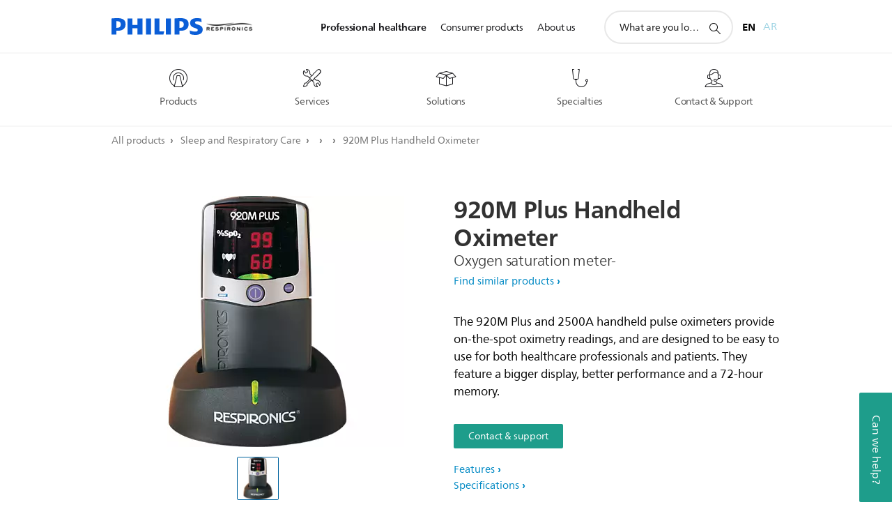

--- FILE ---
content_type: text/html;charset=utf-8
request_url: https://www.philips.com.kw/healthcare/product/HC920MP/920m-plus-handheld-oximeter
body_size: 40643
content:
<!DOCTYPE HTML><html lang="en-kw" dir="ltr" class="no-js non-ie" xmlns:wb="http://open.weibo.com/wb"> <head> <meta charset="utf-8"> <meta name="viewport" content="width=device-width, initial-scale=1"> <script>LUX=function(){function n(){return Date.now?Date.now():+new Date}var r,t=n(),a=window.performance||{},e=a.timing||{activationStart:0,navigationStart:(null===(r=window.LUX)||void 0===r?void 0:r.ns)||t};function i(){return a.now?(r=a.now(),Math.floor(r)):n()-e.navigationStart;var r}(LUX=window.LUX||{}).ac=[],LUX.addData=function(n,r){return LUX.cmd(["addData",n,r])},LUX.cmd=function(n){return LUX.ac.push(n)},LUX.getDebug=function(){return[[t,0,[]]]},LUX.init=function(){return LUX.cmd(["init"])},LUX.mark=function(){for(var n=[],r=0;r<arguments.length;r++)n[r]=arguments[r];if(a.mark)return a.mark.apply(a,n);var t=n[0],e=n[1]||{};void 0===e.startTime&&(e.startTime=i());LUX.cmd(["mark",t,e])},LUX.markLoadTime=function(){return LUX.cmd(["markLoadTime",i()])},LUX.measure=function(){for(var n=[],r=0;r<arguments.length;r++)n[r]=arguments[r];if(a.measure)return a.measure.apply(a,n);var t,e=n[0],o=n[1],u=n[2];t="object"==typeof o?n[1]:{start:o,end:u};t.duration||t.end||(t.end=i());LUX.cmd(["measure",e,t])},LUX.send=function(){return LUX.cmd(["send"])},LUX.ns=t;var o=LUX;return window.LUX_ae=[],window.addEventListener("error",(function(n){window.LUX_ae.push(n)})),o}();</script> <script>!function(){var e=document.cookie.split("; ").find(function(e){return e.startsWith("notice_gdpr_prefs=")});if(e){var t=e.split("=")[1].split(/[,:\s]+/);t.includes("1")&&((n=document.createElement("script")).src="https://cdn.speedcurve.com/js/lux.js?id=33353111",n.async=!0,n.crossOrigin="anonymous",document.head.appendChild(n))}}();</script> <script>LUX.label="Content";</script> <link rel="preconnect" href="https://www.googletagmanager.com"> <link rel="preconnect" href="https://images.philips.com"> <link rel="preconnect" href="https://consent.trustarc.com/"> <link rel="preconnect" href="https://philipselectronicsne.tt.omtrdc.net" crossorigin="use-credentials"> <link rel="preconnect" href="https://www.googleoptimize.com"> <link rel="preload" href="/c-etc/philips/clientlibs/foundation-base/clientlibs-css-rb2014/fonts/neuefrutigerworld-1.20.0-w02/NeueFrutigerWorldW02-Book.woff2" as="font" type="font/woff2" media="(min-width:701px)" crossorigin> <link rel="preload" href="/c-etc/philips/clientlibs/foundation-base/clientlibs-css-rb2014/fonts/neuefrutigerworld-1.20.0-w02/NeueFrutigerWorldW02-Bold.woff2" as="font" type="font/woff2" media="(min-width:701px)" crossorigin> <link rel="preload" href="/c-etc/philips/clientlibs/foundation-base/clientlibs-css-rb2014/fonts/neuefrutigerworld-1.20.0-w02/NeueFrutigerWorldW02-Light.woff2" as="font" type="font/woff2" media="(min-width:701px)" crossorigin> <link rel="preload" href="/c-etc/philips/clientlibs/foundation-base/clientlibs-css-rb2014/fonts/philips-global-icon-font/philips-global-icon-font-v2.8.woff2" as="font" type="font/woff2" crossorigin> <link rel="preload" href="/c-etc/philips/clientlibs/foundation-base/clientlibs-css-rb2014/fonts/philips-global-icon-font/philips-global-icon-font-32-v2.8.woff2" as="font" type="font/woff2" crossorigin> <script> window.dtm=window.dtm || {};
dtm.dnt=false; </script> <meta name="keywords" content=""> <meta name="description" content="Handheld Oximeter with Memory"> <meta name="format-detection" content="telephone=no"> <meta name="PHILIPS.CONTEXT.LOCALE" content="en_kw"> <meta name="PHILIPS.CONTEXT.CM.ENABLE" content="true"> <meta name="PS_CARDTYPE" content="generic"> <meta name="PS_CONTENTTYPE_KEY" content="product"> <meta name="PS_CONTENTTYPE" content="Product"> <meta name="PS_FILTER_CONTENTTYPE" content="Products"> <meta name="PS_CONTENTGROUP" content="Professional"> <meta name="B2B" content="B2B"> <meta name="PS_TITLE" content="920M Plus Handheld Oximeter | Philips"> <meta name="PS_SUBTITLE" content=""> <meta name="PS_BODYTEXT" content="Handheld Oximeter with Memory"> <meta name="PS_PRODUCT_STATUS" content="DELETED"> <meta name="PS_QUICKLINK_1_LABEL" content="Overview"> <meta name="PS_QUICKLINK_1_LINK" content="https://www.philips.com.kw/healthcare/product/HC920MP/920m-plus-handheld-oximeter"> <meta name="PS_QUICKLINK_2_LABEL" content="Specifications"> <meta name="PS_QUICKLINK_2_LINK" content="https://www.philips.com.kw/healthcare/product/HC920MP/920m-plus-handheld-oximeter#specifications"> <meta name="PHILIPS.METRICS.DIVISION" content="HC"> <meta name="PHILIPS.METRICS.SECTION" content="main"> <meta name="PHILIPS.METRICS.COUNTRY" content="kw"> <meta name="PHILIPS.METRICS.LANGUAGE" content="en"> <meta name="PHILIPS.METRICS.BUNAME" content=""> <meta name="PHILIPS.METRICS.PRODUCTID" content="hc920mp"> <meta name="PHILIPS.METRICS.PRODUCTGROUP" content=""> <meta name="PHILIPS.METRICS.PRODUCTCATEGORY" content=""> <meta name="PHILIPS.METRICS.PRODUCTSUBCATEGORY" content=""> <meta name="PHILIPS.METRICS.PAGENAME" content="hc920mp:Product_detail"> <meta property="og:title" content="920M Plus Handheld Oximeter | Philips"> <meta property="og:type" content="product"> <meta property="og:image" content="https://images.philips.com/is/image/philipsconsumer/39efe754271b496e80dfa77c014b4265"> <meta property="twitter:image" content="https://images.philips.com/is/image/philipsconsumer/39efe754271b496e80dfa77c014b4265"> <meta property="og:url" content="https://www.philips.com/healthcare/product/HC920MP/920m-plus-handheld-oximeter"> <meta property="og:site_name" content="Philips"> <meta property="og:description" content="Handheld Oximeter with Memory"> <meta property="fb:app_id" content=""> <meta property="twitter:card" content="product"> <meta property="twitter:site" content=""> <meta property="twitter:data2" content=""> <meta property="twitter:label2" content=""> <title>920M Plus Handheld Oximeter | Philips</title><script> window.philips = window.philips || {};



philips.context = {
    sector: 'HC',
    
    buname: '',
    locale: {
        country: 'kw',
        language: 'en',
        currency: 'USD',
        code: 'en_KW'
    },
    productCatalog: {
        ctn: 'hc920mp',
        catalogType: 'healthcare',
        productGroup: '',
        productCategory: '',
        productSubCategory: '' // PDP

    },
    page: {
        section: 'main',
        pageType: 'product_detail',
        specialtyGroup: 'cardiology',
        tags:'',
        infoType:''
    },

    specialty: {
        genSpecialty: '',
        relSpecialties: 'cardiology'
    },
    url: {
        personalizationUrl:'https://www.philips.com.kw/healthcare/product/HC920MP/920m-plus-handheld-oximeter',
        repositoryPath: '/content/B2B_HC/en_KW/product-catalog/sleep-and-respiratory-care/pulse-oximetry/pulse-oximetry/HC920MP'
        
    }

};


var eddlAction = {
    trigger: 'ecommerce.product.detail',
    event: 'ecommerceEvent',
    ecommerce: {
        currencyCode: '',
        detail: {
            products: [
                {
                    id: 'hc920mp',
                    locale: 'en_KW',
                    price: '',
                    stock: '',
                    displayTypes: ''
                }
            ]
        }
    }};

window.eddlEvents = window.eddlEvents || [];

window.eddlEvents.push(eddlAction); </script> <script src="/a1l4rgpa1fx2crzaqh/s3ns3t0g4k288vipw56.js"></script> <script src="/a1l4rgpa1fx2crzaqh/t1l6vgru59xvprnlz0ll.js" defer></script> <link rel="canonical" href="https://www.philips.com.kw/healthcare/product/HC920MP/920m-plus-handheld-oximeter"/> <link rel="apple-touch-icon" href="/c-etc/philips/clientlibs/foundation-base/clientlibs-css/img/favicon/favicon-hd.png"> <link rel="icon" type="image/svg+xml" href="/c-etc/philips/clientlibs/foundation-base/clientlibs-css/img/favicon/favicon.svg"> <link rel="icon" type="image/png" href="/c-etc/philips/clientlibs/foundation-base/clientlibs-css/img/favicon/favicon-192x192.png" sizes="192x192"> <link rel="icon" type="image/png" href="/c-etc/philips/clientlibs/foundation-base/clientlibs-css/img/favicon/favicon-96x96.png" sizes="96x96"> <link rel="icon" type="image/png" href="/c-etc/philips/clientlibs/foundation-base/clientlibs-css/img/favicon/favicon-32x32.png" sizes="32x32"> <link rel="icon" type="image/png" href="/c-etc/philips/clientlibs/foundation-base/clientlibs-css/img/favicon/favicon-16x16.png" sizes="16x16"> <meta name="msapplication-TileColor" content="#ffffff"> <meta name="msapplication-TileImage" content="/etc/philips/clientlibs/foundation-base/clientlibs-css/img/favicon/favicon-hd.png"> <script type="application/ld+json"> {
    "@context": "http://schema.org/",
    "@type": "Product",
    "name": "920M Plus Handheld Oximeter",
    "url": "https://www.philips.com.kw/healthcare/product/HC920MP/920m-plus-handheld-oximeter",
    "image": [
          "https://images.philips.com/is/image/philipsconsumer/39efe754271b496e80dfa77c014b4265"
    ],
    "description": "The 920M Plus and 2500A handheld pulse oximeters provide on-the-spot oximetry readings, and are designed to be easy to use for both healthcare professionals and patients. They feature a bigger display, better performance and a 72-hour memory.",
    "sku": "HC920MP",
    "mpn": "HC920MP",
    "brand": {
      "@type": "Organization",
      "name": "Philips",
      "sameAs": [
          "https://www.wikidata.org/wiki/Q170416",
          "https://en.wikipedia.org/wiki/Philips",
          "https://www.linkedin.com/company/philips",
          "https://www.facebook.com/Philips/",
          "https://twitter.com/Philips"
      ],
      "url": "https://www.philips.com"
    }
  } </script> <script type="text/javascript"> (function(){(function(l,u,C){var O=[],P=[],f={_version:"3.6.0",_config:{classPrefix:"test-",enableClasses:!0,enableJSClass:!0,usePrefixes:!0},_q:[],on:function(e,t){var n=this;setTimeout(function(){t(n[e])},0)},addTest:function(e,t,n){P.push({name:e,fn:t,options:n})},addAsyncTest:function(e){P.push({name:null,fn:e})}},s=function(){};s.prototype=f,s=new s,s.addTest("svg",!!u.createElementNS&&!!u.createElementNS("http://www.w3.org/2000/svg","svg").createSVGRect),s.addTest("localstorage",function(){var e="modernizr";try{return localStorage.setItem(e,e),localStorage.removeItem(e),!0}catch{return!1}});var w=f._config.usePrefixes?" -webkit- -moz- -o- -ms- ".split(" "):["",""];f._prefixes=w;function v(e,t){return typeof e===t}function F(){var e,t,n,r,i,a,o;for(var p in P)if(P.hasOwnProperty(p)){if(e=[],t=P[p],t.name&&(e.push(t.name.toLowerCase()),t.options&&t.options.aliases&&t.options.aliases.length))for(n=0;n<t.options.aliases.length;n++)e.push(t.options.aliases[n].toLowerCase());for(r=v(t.fn,"function")?t.fn():t.fn,i=0;i<e.length;i++)a=e[i],o=a.split("."),o.length===1?s[o[0]]=r:(s[o[0]]&&!(s[o[0]]instanceof Boolean)&&(s[o[0]]=new Boolean(s[o[0]])),s[o[0]][o[1]]=r),O.push((r?"":"no-")+o.join("-"))}}var g=u.documentElement,_=g.nodeName.toLowerCase()==="svg";function A(e){var t=g.className,n=s._config.classPrefix||"";if(_&&(t=t.baseVal),s._config.enableJSClass){var r=new RegExp("(^|\\s)"+n+"no-js(\\s|$)");t=t.replace(r,"$1"+n+"js$2")}s._config.enableClasses&&(t+=" "+n+e.join(" "+n),_?g.className.baseVal=t:g.className=t)}var j="Moz O ms Webkit",L=f._config.usePrefixes?j.toLowerCase().split(" "):[];f._domPrefixes=L;var T;(function(){var e={}.hasOwnProperty;!v(e,"undefined")&&!v(e.call,"undefined")?T=function(t,n){return e.call(t,n)}:T=function(t,n){return n in t&&v(t.constructor.prototype[n],"undefined")}})(),f._l={},f.on=function(e,t){this._l[e]||(this._l[e]=[]),this._l[e].push(t),s.hasOwnProperty(e)&&setTimeout(function(){s._trigger(e,s[e])},0)},f._trigger=function(e,t){if(this._l[e]){var n=this._l[e];setTimeout(function(){var r,i;for(r=0;r<n.length;r++)i=n[r],i(t)},0),delete this._l[e]}};function q(e,t){if(typeof e=="object")for(var n in e)T(e,n)&&q(n,e[n]);else{e=e.toLowerCase();var r=e.split("."),i=s[r[0]];if(r.length==2&&(i=i[r[1]]),typeof i<"u")return s;t=typeof t=="function"?t():t,r.length==1?s[r[0]]=t:(s[r[0]]&&!(s[r[0]]instanceof Boolean)&&(s[r[0]]=new Boolean(s[r[0]])),s[r[0]][r[1]]=t),A([(t&&t!=!1?"":"no-")+r.join("-")]),s._trigger(e,t)}return s}s._q.push(function(){f.addTest=q});function y(){return typeof u.createElement!="function"?u.createElement(arguments[0]):_?u.createElementNS.call(u,"http://www.w3.org/2000/svg",arguments[0]):u.createElement.apply(u,arguments)}s.addTest("canvas",function(){var e=y("canvas");return!!(e.getContext&&e.getContext("2d"))});var k="CSS"in l&&"supports"in l.CSS,G="supportsCSS"in l;s.addTest("supports",k||G);function J(){var e=u.body;return e||(e=y(_?"svg":"body"),e.fake=!0),e}function z(e,t,n,r){var i="modernizr",a,o,p,c,m=y("div"),d=J();if(parseInt(n,10))for(;n--;)p=y("div"),p.id=r?r[n]:i+(n+1),m.appendChild(p);return a=y("style"),a.type="text/css",a.id="s"+i,(d.fake?d:m).appendChild(a),d.appendChild(m),a.styleSheet?a.styleSheet.cssText=e:a.appendChild(u.createTextNode(e)),m.id=i,d.fake&&(d.style.background="",d.style.overflow="hidden",c=g.style.overflow,g.style.overflow="hidden",g.appendChild(d)),o=t(m,e),d.fake?(d.parentNode.removeChild(d),g.style.overflow=c,g.offsetHeight):m.parentNode.removeChild(m),!!o}var V=function(){var e=l.matchMedia||l.msMatchMedia;return e?function(t){var n=e(t);return n&&n.matches||!1}:function(t){var n=!1;return z("@media "+t+" { #modernizr { position: absolute; } }",function(r){n=(l.getComputedStyle?l.getComputedStyle(r,null):r.currentStyle).position=="absolute"}),n}}();f.mq=V;var X=f.testStyles=z;s.addTest("touchevents",function(){return!!("ontouchstart"in l||l.DocumentTouch&&u instanceof DocumentTouch)});var R=f._config.usePrefixes?j.split(" "):[];f._cssomPrefixes=R;function W(e,t){return!!~(""+e).indexOf(t)}function B(e){return e.replace(/([a-z])-([a-z])/g,function(t,n,r){return n+r.toUpperCase()}).replace(/^-/,"")}var N=function(e){var t=w.length,n=l.CSSRule,r;if(typeof n>"u")return C;if(!e)return!1;if(e=e.replace(/^@/,""),r=e.replace(/-/g,"_").toUpperCase()+"_RULE",r in n)return"@"+e;for(var i=0;i<t;i++){var a=w[i],o=a.toUpperCase()+"_"+r;if(o in n)return"@-"+a.toLowerCase()+"-"+e}return!1};f.atRule=N;function H(e,t){return function(){return e.apply(t,arguments)}}function Z(e,t,n){var r;for(var i in e)if(e[i]in t)return n===!1?e[i]:(r=t[e[i]],v(r,"function")?H(r,n||t):r);return!1}var I={elem:y("modernizr")};s._q.push(function(){delete I.elem});var h={style:I.elem.style};s._q.unshift(function(){delete h.style});function U(e){return e.replace(/([A-Z])/g,function(t,n){return"-"+n.toLowerCase()}).replace(/^ms-/,"-ms-")}function K(e,t,n){var r;if("getComputedStyle"in l){r=getComputedStyle.call(l,e,t);var i=l.console;if(r!==null)n&&(r=r.getPropertyValue(n));else if(i){var a=i.error?"error":"log";i[a].call(i,"getComputedStyle returning null, its possible modernizr test results are inaccurate")}}else r=!t&&e.currentStyle&&e.currentStyle[n];return r}function Q(e,t){var n=e.length;if("CSS"in l&&"supports"in l.CSS){for(;n--;)if(l.CSS.supports(U(e[n]),t))return!0;return!1}else if("CSSSupportsRule"in l){for(var r=[];n--;)r.push("("+U(e[n])+":"+t+")");return r=r.join(" or "),z("@supports ("+r+") { #modernizr { position: absolute; } }",function(i){return K(i,null,"position")=="absolute"})}return C}function D(e,t,n,r){if(r=v(r,"undefined")?!1:r,!v(n,"undefined")){var i=Q(e,n);if(!v(i,"undefined"))return i}for(var a,o,p,c,m,d=["modernizr","tspan","samp"];!h.style&&d.length;)a=!0,h.modElem=y(d.shift()),h.style=h.modElem.style;function E(){a&&(delete h.style,delete h.modElem)}for(p=e.length,o=0;o<p;o++)if(c=e[o],m=h.style[c],W(c,"-")&&(c=B(c)),h.style[c]!==C)if(!r&&!v(n,"undefined")){try{h.style[c]=n}catch{}if(h.style[c]!=m)return E(),t=="pfx"?c:!0}else return E(),t=="pfx"?c:!0;return E(),!1}var Y=f.testProp=function(e,t,n){return D([e],C,t,n)};function x(e,t,n,r,i){var a=e.charAt(0).toUpperCase()+e.slice(1),o=(e+" "+R.join(a+" ")+a).split(" ");return v(t,"string")||v(t,"undefined")?D(o,t,r,i):(o=(e+" "+L.join(a+" ")+a).split(" "),Z(o,t,n))}f.testAllProps=x;function S(e,t,n){return x(e,C,C,t,n)}f.testAllProps=S,s.addTest("flexbox",S("flexBasis","1px",!0)),s.addTest("csstransforms",function(){return navigator.userAgent.indexOf("Android 2.")===-1&&S("transform","scale(1)",!0)}),s.addTest("csstransforms3d",function(){return!!S("perspective","1px",!0)}),s.addTest("csstransitions",S("transition","all",!0)),s.addTest("appearance",S("appearance"));var b=f.prefixed=function(e,t,n){return e.indexOf("@")===0?N(e):(e.indexOf("-")!=-1&&(e=B(e)),t?x(e,t,n):x(e,"pfx"))};s.addTest("fullscreen",!!(b("exitFullscreen",u,!1)||b("cancelFullScreen",u,!1))),s.addTest("objectfit",!!b("objectFit"),{aliases:["object-fit"]}),F(),A(O),delete f.addTest,delete f.addAsyncTest;for(var M=0;M<s._q.length;M++)s._q[M]();l.Modernizr=s})(window,document),window.Modernizr.addTest("correctvh",function(){return!navigator.userAgent.match(/(iPad|iPhone);.*CPU.*OS (6|7)_\d/i)}),window.Modernizr.addTest("touch",function(){return window.Modernizr.touchevents}),window.Modernizr.addTest("ipad",function(){return!!navigator.userAgent.match(/iPad/i)}),window.Modernizr.addTest("iphone",function(){return!!navigator.userAgent.match(/iPhone/i)}),window.Modernizr.addTest("ipod",function(){return!!navigator.userAgent.match(/iPod/i)}),window.Modernizr.addTest("ios",function(){return window.Modernizr.ipad||window.Modernizr.ipod||window.Modernizr.iphone}),function(){var l=document.documentElement,u="no-js";window.Modernizr._config.classPrefix&&l.className.indexOf(u)>-1&&(l.className=l.className.replace(u,window.Modernizr._config.classPrefix+"js"))}(),function(){window.sessionStorage&&window.sessionStorage.getItem("philips.hideRecallBanner")==="true"&&document.documentElement.classList.add("pv-hrb")}()})(); </script><link rel="stylesheet" href="/c-etc/designs/design-healthcare/clientlibs.260119.css" type="text/css"> <script type="application/json" class="pv-d2c-search__translations"> {"translations":{"d2c-search.sort-by":"Sort by:","d2c-search.more-tab":"Support and more","d2c-search.search-empty":"Empty search","d2c-search.sort-by-date-asc":"Date (Ascending)","d2c-search.versuni-lp-name":"Versuni (Philips Domestic Appliances)","d2c-search.popular-support-topics-title":"Support topics","d2c-search.filter-rating-value":"{0} and up","d2c-search.help-banner-title":"Find healthcare and hospital products and support","d2c-search.reviews":"reviews","d2c-search.suggested-results":"Suggested results","TBD":"In stock","d2c-search.filter-range-max":"Max","d2c-search.sort-by-date-desc":"Date (Descending)","d2c-search.no-result-for-search":"Sorry! No results found.","d2c-search.nmore":"More","d2c-search.add-to-cart-btn":"Add to cart","d2c-search.search-results-for":"Search results for","d2c-search.tab.modal.option.support":"Find support for a product","d2c-search.versuni-lp-title":"It looks like you're looking for household products.","d2c-search.tab.modal.list.label":"What are you looking for?","d2c-search.overall-rating":"Overall rating","d2c-search.bundle-discount-label":"Bundle discount","d2c-search.recently-viewed-title":"Items you recently viewed","d2c-search.filter-rating-title":"Customer rating","d2c-search.submit-search-box":"Submit search","d2c-search.sort-by-size-asc":"Size (Ascending)","d2c-search.filters-title":"Filters","d2c-search.sort-by-alphabetical-desc":"Alphabetical (Descending)","d2c-search.tab.modal.option.products":"Explore products to buy","d2c-search.versuni-lp-card-home-title":"Product Care & Support","d2c-search.sort-by-relevance":"Relevance","d2c-search.filter-price-title":"Price","d2c-search.help-banner-desc":"Ultrasound, monitors, imaging and more"," d2c-search.more-tab":"Support and more","d2c-search.sort-by-newest":"Newest","d2c-search.versuni-lp-card-kitchen-title":"Kitchen Appliances","d2c-search.popular-categories-title":"Popular categories","d2c-search.clear":"Clear","d2c-search.help-suggestions-title":"Suggestions","d2c-search.products-tab":"Products","d2c-search-added-to-cart-btn":"Added to basket","d2c-search.refurbishment-label":"Refurbishment","notify-me-btn":"notify me","d2c-search.sort-by-size-desc":"Size (Descending)","d2c-search.search-box-sitewide":"Sitewide","d2c-search.filter-apply-all":"Apply filters","d2c-search.what-look-for":"What are you looking for?","d2c-search.sort-by-price-high-to-low":"Price (Highest)","d2c-search.try-different-search":"Please try a different search.","d2c-search.notify-me-btn":"Notify me","d2c-search.filter-price-range":"Price {0} - {1}","d2c-search.sort-by-alphabetical-asc":"Alphabetical (Ascending)","d2c-search.sort-by-rating":"Rating","test.d2c.search":"test","d2c-search.filter-price-title8":"Price","d2c-search.help-banner-cta-text":"Go to Philips.com/healthcare","d2c-search.search-box-label":"Site search","d2c-search.tab.modal.title\n":"Search","d2c-search.filter-range-min":"Min","d2c-search.filter-availability-in-stock":"In stock","d2c-search.versuni-lp-description":"We've moved our household products to a new home! Are you looking for any of these?","d2c-search.filter-availability-title":"Availability","d2c-search.help-suggestions-1":"Make sure that you spelt all words correctly.","d2c-search.help-suggestions-3":"Search by product name (i.e. Airfryer, Sonicare).","d2c-search.help-suggestions-2":"Search by product number (i.e. HD9240/90, L2BO/00).","d2c-search.added-to-cart-btn":"Added to basket","d2c-search.help-suggestions-4":"Try different keywords.","d2c-search.filter-clear-all":"Clear filters","d2c-search.sort-by-price-low-to-high":"Price (Lowest)"}} </script></head> <body class="productpage1.2 " style=" " data-country="KW" data-language="en" data-locale="en_KW"> <!--<noindex>--> <!-- HEADER SECTION START --> <section class=""> <div class="genericheaderpage basepage page"><div class="header n02v3-header component-base"> <header class="p-n02v3 p-layout-row p-n02v3__hamburger--close
     
     
    default pv-padding-block-end--m
     p-n02v3--subbrand 
     
     p-n02v3__multilang 
     
     
     
     
    
     
     
    p-n02v3--b2bhc
    p-n02v3--show-search-field p-n02v3--disable-expanded-search@mobile
     "
        data-n25="false"
        data-n25-mobile="false"
        data-flyout-links="{&quot;howToRegister&quot;:&quot;https://www.philips.com.kw/myphilips/register-your-product&quot;,&quot;myProducts&quot;:&quot;/myphilips#/my-products&quot;,&quot;registerProduct&quot;:&quot;/myphilips#/register-new-product/search&quot;,&quot;myDashboard&quot;:&quot;/myphilips#/my-home&quot;,&quot;login&quot;:&quot;/myphilips&quot;,&quot;myAccount&quot;:&quot;https://www.philips.com.kw/myphilips/register-product#tab\u003duser&quot;,&quot;signUp&quot;:&quot;https://www.philips.com.kw/myphilips/login#tab\u003dsign-up&quot;}"
        data-is-fixed-height="true"
        data-is-stock-indicator = "inherit"
        data-stock-market=""
        data-stock-indicator-api = "https://tools.eurolandir.com/tools/pricefeed/xmlirmultiiso5.aspx?companyid=2522"
        data-shop-site=""> <div class="p-n02v3__top-banner" data-shop-error-message="Due to scheduled maintenance, it's not possible to make purchases now. Please check back in a few hours.
"> <div class="geodetectionbar tc53-geo-detection-bar"> <div class="p-tc53-geo-detection-bar" data-current-page-path='/content/B2B_HC/en_KW/product-catalog/sleep-and-respiratory-care/pulse-oximetry/pulse-oximetry/HC920MP'> <script type="text/x-handlebars-template" data-template="tc53-geo-detection-bar-template"> <div class="p-notification-bar p-navigation" > <span class="p-text p-direction-ltr"> <label class="p-label" >This page is also available in</label> <a  data-track-type="track-conversion" data-track-name="interaction"  data-track-description="link:geo_detection" class="p-anchor-geobar" href="{{url}}">{{urlLinkName}}</a> </span> <button class="p-close p-square p-inverted p-icon-close p-small" aria-label="Close"></button> </div> </script> </div> </div> </div> <div class="p-n02v3__inner"> <div class="p-layout-inner"> <div class="p-n02v3__shape"> <a href='https://www.philips.com.kw/healthcare' title="Home" class="p-n02v3__shapelink"> <div class='p-n02v3__shape-wrapper'> <svg  class="p-n02v3__shape-wrapper-desktop" width="131" height="24" viewBox="0 0 131 24" fill="none" xmlns="http://www.w3.org/2000/svg"> <path d="M44.4019 0.480751V23.5192H37.3709V14.4601H30.0545V23.5192H23.0235V0.480751H30.0545V9.63756H37.3709V0.480751H44.4019ZM68.8676 18.892V0.480751H61.8366V23.5192H74.5465L75.6056 18.892H68.8601H68.8676ZM56.6385 0.480751H49.6075V23.5192H56.6385V0.480751ZM85.1455 0.480751H78.1145V23.5192H85.1455V0.480751ZM119.82 6.36244C119.82 5.10798 121.074 4.52958 123.095 4.52958C125.311 4.52958 127.715 5.01033 129.36 5.68639L128.781 0.676056C126.948 0.292958 125.311 0 122.329 0C116.65 0 112.789 2.2385 112.789 6.94085C112.789 15.0385 123.771 13.4009 123.771 17.1568C123.771 18.5991 122.712 19.3728 120.113 19.3728C117.799 19.3728 114.238 18.5991 112.12 17.5399L112.894 22.8432C115.012 23.6169 117.904 24 120.218 24C126.092 24 130.907 22.0695 130.907 16.2854C130.907 8.5784 119.827 10.0207 119.827 6.35493L119.82 6.36244ZM110.67 8.77371C110.67 14.6554 106.524 18.0282 99.9812 18.0282H97.4798V23.5192H90.4488V0.480751C92.8601 0.187794 96.2254 0 99.0197 0C106.246 0 110.678 2.31361 110.678 8.77371H110.67ZM103.737 8.87136C103.737 5.97934 102.1 4.34178 98.6291 4.34178C98.2685 4.34178 97.8854 4.34178 97.4723 4.36432V13.8817H98.6291C102.287 13.8817 103.737 11.861 103.737 8.87136ZM20.2291 8.77371C20.2291 14.6554 16.0901 18.0282 9.53991 18.0282H7.0385V23.5192H0V0.480751C2.41127 0.187794 5.77653 0 8.57089 0C15.7972 0 20.2216 2.31361 20.2216 8.77371H20.2291ZM13.2883 8.87136C13.2883 5.97934 11.6507 4.34178 8.18779 4.34178C7.82723 4.34178 7.44413 4.34178 7.03099 4.36432V13.8817H8.18779C11.846 13.8817 13.2883 11.861 13.2883 8.87136Z" fill="#0B5ED7"/> </svg> <svg  class="p-n02v3__shape-wrapper-mobile" width="85" height="17" viewBox="0 0 85 17" fill="none" xmlns="http://www.w3.org/2000/svg"> <path d="M28.8308 0.488225V15.8472H24.2655V9.80779H19.5148V15.8472H14.9495V0.488225H19.5148V6.59276H24.2655V0.488225H28.8308ZM44.7168 12.7624V0.488225H40.1515V15.8472H48.4042L49.0919 12.7624H44.7119H44.7168ZM36.7763 0.488225H32.2109V15.8472H36.7763V0.488225ZM55.2863 0.488225H50.721V15.8472H55.2863V0.488225ZM77.8008 4.40935C77.8008 3.57305 78.6154 3.18744 79.9274 3.18744C81.3663 3.18744 82.9271 3.50794 83.9952 3.95865L83.6197 0.618429C82.4296 0.36303 81.3663 0.167725 79.4299 0.167725C75.7425 0.167725 73.2355 1.66006 73.2355 4.79495C73.2355 10.1934 80.3664 9.10168 80.3664 11.6056C80.3664 12.5671 79.6787 13.0829 77.991 13.0829C76.4888 13.0829 74.1768 12.5671 72.8014 11.861L73.3038 15.3965C74.6792 15.9123 76.5571 16.1677 78.0593 16.1677C81.8735 16.1677 85 14.8807 85 11.0247C85 5.88666 77.8057 6.84816 77.8057 4.40434L77.8008 4.40935ZM71.86 6.01686C71.86 9.93799 69.1677 12.1865 64.9194 12.1865H63.2952V15.8472H58.7298V0.488225C60.2955 0.29292 62.4806 0.167725 64.2951 0.167725C68.9872 0.167725 71.8649 1.71013 71.8649 6.01686H71.86ZM67.3581 6.08197C67.3581 4.15395 66.2948 3.06225 64.0414 3.06225C63.8073 3.06225 63.5586 3.06225 63.2903 3.07727V9.42218H64.0414C66.4168 9.42218 67.3581 8.07508 67.3581 6.08197ZM13.1351 6.01686C13.1351 9.93799 10.4476 12.1865 6.19441 12.1865H4.57021V15.8472H0V0.488225C1.56567 0.29292 3.75079 0.167725 5.56521 0.167725C10.2574 0.167725 13.1302 1.71013 13.1302 6.01686H13.1351ZM8.62828 6.08197C8.62828 4.15395 7.56499 3.06225 5.31646 3.06225C5.08234 3.06225 4.83359 3.06225 4.56533 3.07727V9.42218H5.31646C7.6918 9.42218 8.62828 8.07508 8.62828 6.08197Z" fill="#0B5ED7"/> </svg> <div class="p-n02v3__subbrand"> <picture><source srcset="https://images.philips.com/is/image/PhilipsConsumer/Respironics_logo_shape-COB-global-001?$pnglarge$&fit=constrain&wid=125&hei=24, https://images.philips.com/is/image/PhilipsConsumer/Respironics_logo_shape-COB-global-001?$pnglarge$&fit=constrain&wid=250&hei=48 2x" media="(min-width: 961px)"></source><source srcset="https://images.philips.com/is/image/PhilipsConsumer/Respironics_logo_shape-COB-global-001?$pnglarge$&fit=constrain&wid=85&hei=16, https://images.philips.com/is/image/PhilipsConsumer/Respironics_logo_shape-COB-global-001?$pnglarge$&fit=constrain&wid=170&hei=32 2x" media=""></source><img src="https://images.philips.com/is/image/PhilipsConsumer/Respironics_logo_shape-COB-global-001?$pnglarge$&fit=constrain&wid=125&hei=24" alt="" class="p-n02v3__subbrand-img"></picture> </div> </div> </a> </div> </div> <nav class="p-n02v3__menu "> <div class="p-n02v3__mobiletopbg" aria-hidden="true"></div> <div class="p-n02v3__mobilebottombg" aria-hidden="true"></div> <div class="p-n02v3__m1bg"> <div class="p-n02v3__mwrap"> <div class="p-n02v3__m1title"></div> <ul class="p-n02v3__m1 p-n02v3-b2bhc--mobile"> <li class="p-n02v3__mli 
                         p-n02v3__mli--with-childs
                        p-n02v3-b2bhc--mobile
                        p-m-1
                        
                        "> <a href="#" class="p-n02v3__mlink" data-track-type="track-nav-nena" data-track-compid="n02v3" data-track-navid="header" data-track-navdest="hc:professional_healthcare"> <span class="p-n02v3__m1item pv-heading pv-body--s pv-bold">Professional healthcare</span> </a> <div class="p-n02v3__m2bg p-n02v3__miconbg p-n02v3__mbg--hidden p-n02v3-b2bhc--mobile
                                            " data-bg-level="2"> <div class="p-n02v3__mwrap"> <ul class="p-n02v3__m2 p-n02v3__micon p-n02v3__t--col14"> <li class="p-n02v3__mli p-m-1-1 p-n02v3__group
                                                                
                                                                 p-n02v3__mli--haschild
                                                                1406748-groupProductsABtest"> <a href="#" class="p-n02v3__mlink" data-track-type="track-nav-nena" data-track-compid="n02v3" data-track-navid="header" data-track-navdest="hc:professional_healthcare:products"> <span class="p-icon-mr-scan--32 p-n02v3__m2icon" aria-label="magnetic resonance icon"></span> <span class="pv-heading pv-body--s pv-bold p-n02v3__m2text p-n02v3-b2bhc--mobile" aria-label="opens submenu">Products</span> </a> <div class="p-n02v3__m3bg p-n02v3__mflyout p-n02v3__mbg--hidden p-n02v3-b2bhc--mobile
                                                                        " data-bg-level="3"> <div class="p-n02v3__mwrap"> <div class="p-n02v3__mtitle p-n02v3__t--col24"> <div class="p-n02v3__mback">Professional healthcare</div> <div class="p-n02v3__listtitle "> <div class="p-n02v3__mclose"><button class="p-icon-close"
                                                                                        arial-label="Back"></button></div> <div class="pv-heading pv-body--m pv-bold">Products</div> </div> </div> <ul class="p-n02v3__m3 p-n02v3__m3--b2bhc p-n02v3__m--w3col"> <div class="p-n02v3__mli p-n02v3__mli-no-child"> <li class="p-n02v3__mli p-m-1-1-1 "> <a href='https://www.philips.com.kw/healthcare/solutions/computed-tomography' title="Computed Tomography Machines & Solutions (opens in the same window)" class="p-n02v3__mlink" data-track-type="track-nav-nena" data-track-compid="n02v3" data-track-navid="header" data-track-navdest="hc:professional_healthcare::computed_tomography_machines_&_solutions"> <span class="pv-heading pv-body--s"> Computed Tomography Machines & Solutions </span> </a> </li> <li class="p-n02v3__mli p-m-1-1-2 "> <a href='https://www.philips.com.kw/healthcare/solutions/supplies' title="Consumables and accessories (opens in the same window)" class="p-n02v3__mlink" data-track-type="track-nav-nena" data-track-compid="n02v3" data-track-navid="header" data-track-navdest="hc:professional_healthcare::consumables_and_accessories"> <span class="pv-heading pv-body--s"> Consumables and accessories </span> </a> </li> <li class="p-n02v3__mli p-m-1-1-3 "> <a href='https://www.philips.com.kw/healthcare/solutions/consumer-replaceable-products' title="Consumer Replaceable Products (opens in the same window)" class="p-n02v3__mlink" data-track-type="track-nav-nena" data-track-compid="n02v3" data-track-navid="header" data-track-navdest="hc:professional_healthcare::consumer_replaceable_products"> <span class="pv-heading pv-body--s"> Consumer Replaceable Products </span> </a> </li> <li class="p-n02v3__mli p-m-1-1-4 "> <a href='https://www.philips.com.kw/healthcare/solutions/diagnostic-informatics' title="Diagnostic and clinical informatics (opens in the same window)" class="p-n02v3__mlink" data-track-type="track-nav-nena" data-track-compid="n02v3" data-track-navid="header" data-track-navdest="hc:professional_healthcare::diagnostic_and_clinical_informatics"> <span class="pv-heading pv-body--s"> Diagnostic and clinical informatics </span> </a> </li> <li class="p-n02v3__mli p-m-1-1-5 "> <a href='https://www.philips.com.kw/healthcare/solutions/diagnostic-ecg' title="Diagnostic ECG (opens in the same window)" class="p-n02v3__mlink" data-track-type="track-nav-nena" data-track-compid="n02v3" data-track-navid="header" data-track-navdest="hc:professional_healthcare::diagnostic_ecg"> <span class="pv-heading pv-body--s"> Diagnostic ECG </span> </a> </li> <li class="p-n02v3__mli p-m-1-1-6 "> <a href='https://www.philips.com.kw/healthcare/solutions/pathology' title="Digital pathology (opens in the same window)" class="p-n02v3__mlink" data-track-type="track-nav-nena" data-track-compid="n02v3" data-track-navid="header" data-track-navdest="hc:professional_healthcare::digital_pathology"> <span class="pv-heading pv-body--s"> Digital pathology </span> </a> </li> <li class="p-n02v3__mli p-m-1-1-7 "> <a href='https://www.philips.com.kw/healthcare/solutions/emergency-care-resuscitation' title="Emergency Care & Resuscitation (opens in the same window)" class="p-n02v3__mlink" data-track-type="track-nav-nena" data-track-compid="n02v3" data-track-navid="header" data-track-navdest="hc:professional_healthcare::emergency_care_&_resuscitation"> <span class="pv-heading pv-body--s"> Emergency Care & Resuscitation </span> </a> </li> <li class="p-n02v3__mli p-m-1-1-8 "> <a href='https://www.philips.com.kw/healthcare/solutions/enterprise-telehealth' title="Enterprise telehealth (opens in the same window)" class="p-n02v3__mlink" data-track-type="track-nav-nena" data-track-compid="n02v3" data-track-navid="header" data-track-navdest="hc:professional_healthcare::enterprise_telehealth"> <span class="pv-heading pv-body--s"> Enterprise telehealth </span> </a> </li> <li class="p-n02v3__mli p-m-1-1-9 "> <a href='https://www.philips.com.kw/healthcare/solutions/hospital-respiratory-care' title="Hospital Respiratory Care  (opens in the same window)" class="p-n02v3__mlink" data-track-type="track-nav-nena" data-track-compid="n02v3" data-track-navid="header" data-track-navdest="hc:professional_healthcare::hospital_respiratory_care_"> <span class="pv-heading pv-body--s"> Hospital Respiratory Care </span> </a> </li> <li class="p-n02v3__mli p-m-1-1-10 "> <a href='https://www.philips.com.kw/healthcare/solutions/image-guided-therapy' title="Image-guided therapy (opens in the same window)" class="p-n02v3__mlink" data-track-type="track-nav-nena" data-track-compid="n02v3" data-track-navid="header" data-track-navdest="hc:professional_healthcare::image-guided_therapy"> <span class="pv-heading pv-body--s"> Image-guided therapy </span> </a> </li> <li class="p-n02v3__mli p-m-1-1-11 "> <a href='https://www.philips.com.kw/healthcare/solutions/device-integration-interoperability' title="Medical Device Integration (opens in the same window)" class="p-n02v3__mlink" data-track-type="track-nav-nena" data-track-compid="n02v3" data-track-navid="header" data-track-navdest="hc:professional_healthcare::medical_device_integration"> <span class="pv-heading pv-body--s"> Medical Device Integration </span> </a> </li> <li class="p-n02v3__mli p-m-1-1-12 "> <a href='https://www.philips.com.kw/healthcare/solutions/mother-and-child-care' title="Mother & Child Care (opens in the same window)" class="p-n02v3__mlink" data-track-type="track-nav-nena" data-track-compid="n02v3" data-track-navid="header" data-track-navdest="hc:professional_healthcare::mother_&_child_care"> <span class="pv-heading pv-body--s"> Mother & Child Care </span> </a> </li> <li class="p-n02v3__mli p-m-1-1-13 "> <a href='https://www.philips.com.kw/healthcare/solutions/magnetic-resonance' title="MRI Technologies & Innovations (opens in the same window)" class="p-n02v3__mlink" data-track-type="track-nav-nena" data-track-compid="n02v3" data-track-navid="header" data-track-navdest="hc:professional_healthcare::mri_technologies_&_innovations"> <span class="pv-heading pv-body--s"> MRI Technologies & Innovations </span> </a> </li> <li class="p-n02v3__mli p-m-1-1-14 "> <a href='https://www.philips.com.kw/healthcare/solutions/oncology' title="Oncology (opens in the same window)" class="p-n02v3__mlink" data-track-type="track-nav-nena" data-track-compid="n02v3" data-track-navid="header" data-track-navdest="hc:professional_healthcare::oncology"> <span class="pv-heading pv-body--s"> Oncology </span> </a> </li> <li class="p-n02v3__mli p-m-1-1-15 "> <a href='https://www.philips.com.kw/healthcare/solutions/patient-monitoring' title="Patient monitoring (opens in the same window)" class="p-n02v3__mlink" data-track-type="track-nav-nena" data-track-compid="n02v3" data-track-navid="header" data-track-navdest="hc:professional_healthcare::patient_monitoring"> <span class="pv-heading pv-body--s"> Patient monitoring </span> </a> </li> <li class="p-n02v3__mli p-m-1-1-16 "> <a href='https://www.philips.com.kw/healthcare/solutions/philips-circular-systems' title="Philips Circular Systems (opens in the same window)" class="p-n02v3__mlink" data-track-type="track-nav-nena" data-track-compid="n02v3" data-track-navid="header" data-track-navdest="hc:professional_healthcare::philips_circular_systems"> <span class="pv-heading pv-body--s"> Philips Circular Systems </span> </a> </li> <li class="p-n02v3__mli p-m-1-1-17 "> <a href='https://www.philips.com.kw/healthcare/solutions/radiography' title="Radiography | X-ray & Fluoroscopy Solutions (opens in the same window)" class="p-n02v3__mlink" data-track-type="track-nav-nena" data-track-compid="n02v3" data-track-navid="header" data-track-navdest="hc:professional_healthcare::radiography_|_x-ray_&_fluoroscopy_solutions"> <span class="pv-heading pv-body--s"> Radiography | X-ray & Fluoroscopy Solutions </span> </a> </li> <li class="p-n02v3__mli p-m-1-1-18 "> <a href='https://www.philips.com.kw/healthcare/solutions/retrospective-clinical-analytics' title="Retrospective clinical analytics (opens in the same window)" class="p-n02v3__mlink" data-track-type="track-nav-nena" data-track-compid="n02v3" data-track-navid="header" data-track-navdest="hc:professional_healthcare::retrospective_clinical_analytics"> <span class="pv-heading pv-body--s"> Retrospective clinical analytics </span> </a> </li> <li class="p-n02v3__mli p-m-1-1-19 "> <a href='https://www.philips.com.kw/healthcare/solutions/customer-service-solutions' title="Services Solutions (opens in the same window)" class="p-n02v3__mlink" data-track-type="track-nav-nena" data-track-compid="n02v3" data-track-navid="header" data-track-navdest="hc:professional_healthcare::services_solutions"> <span class="pv-heading pv-body--s"> Services Solutions </span> </a> </li> <li class="p-n02v3__mli p-m-1-1-20 "> <a href='https://www.philips.com.kw/healthcare/solutions/sleep-and-respiratory-care' title="Sleep and Respiratory Care (opens in the same window)" class="p-n02v3__mlink" data-track-type="track-nav-nena" data-track-compid="n02v3" data-track-navid="header" data-track-navdest="hc:professional_healthcare::sleep_and_respiratory_care"> <span class="pv-heading pv-body--s"> Sleep and Respiratory Care </span> </a> </li> <li class="p-n02v3__mli p-m-1-1-21 "> <a href='https://www.philips.com.kw/healthcare/solutions/ultrasound' title="Ultrasound (opens in the same window)" class="p-n02v3__mlink" data-track-type="track-nav-nena" data-track-compid="n02v3" data-track-navid="header" data-track-navdest="hc:professional_healthcare::ultrasound"> <span class="pv-heading pv-body--s"> Ultrasound </span> </a> </li> <li class="p-n02v3__mli p-m-1-1-22 "> <a href='https://www.philips.com.kw/healthcare/solutions/value-products' title="Value Products (opens in the same window)" class="p-n02v3__mlink" data-track-type="track-nav-nena" data-track-compid="n02v3" data-track-navid="header" data-track-navdest="hc:professional_healthcare::value_products"> <span class="pv-heading pv-body--s"> Value Products </span> </a> </li> <li class="p-n02v3__mli p-m-1-1-23 "> <a href='https://www.philips.com.kw/healthcare/solutions/ventilation' title="Ventilation (opens in the same window)" class="p-n02v3__mlink" data-track-type="track-nav-nena" data-track-compid="n02v3" data-track-navid="header" data-track-navdest="hc:professional_healthcare::ventilation"> <span class="pv-heading pv-body--s"> Ventilation </span> </a> </li> </div> <li class="p-n02v3__mli--showall"> <a href='#' class="p-n02v3__mlink"><span class="pv-heading pv-body--s">Show all</span></a> </li> </ul> </div> </div> </li> <li class="p-n02v3__mli p-m-1-2 p-n02v3__group
                                                                
                                                                 p-n02v3__mli--haschild
                                                                "> <a href="#" class="p-n02v3__mlink" data-track-type="track-nav-nena" data-track-compid="n02v3" data-track-navid="header" data-track-navdest="hc:professional_healthcare:services"> <span class="p-icon-tools--32 p-n02v3__m2icon" aria-label="tools icon"></span> <span class="pv-heading pv-body--s pv-bold p-n02v3__m2text p-n02v3-b2bhc--mobile" aria-label="opens submenu">Services</span> </a> <div class="p-n02v3__m3bg p-n02v3__mflyout p-n02v3__mbg--hidden p-n02v3-b2bhc--mobile
                                                                        " data-bg-level="3"> <div class="p-n02v3__mwrap"> <div class="p-n02v3__mtitle p-n02v3__t--col24"> <div class="p-n02v3__mback">Professional healthcare</div> <div class="p-n02v3__listtitle "> <div class="p-n02v3__mclose"><button class="p-icon-close"
                                                                                        arial-label="Back"></button></div> <div class="pv-heading pv-body--m pv-bold">Services</div> </div> </div> <ul class="p-n02v3__m3 p-n02v3__m3--b2bhc "> <div class="p-n02v3__mli p-n02v3__mli-no-child"> <li class="p-n02v3__mli p-m-1-2-1 "> <a href='https://www.philips.com.kw/healthcare/services/operations-management' title="Healthcare Operations (opens in the same window)" class="p-n02v3__mlink" data-track-type="track-nav-nena" data-track-compid="n02v3" data-track-navid="header" data-track-navdest="hc:professional_healthcare::healthcare_operations"> <span class="pv-heading pv-body--s"> Healthcare Operations </span> </a> </li> <li class="p-n02v3__mli p-m-1-2-2 "> <a href='https://www.philips.com.kw/healthcare/services/planning-services' title="Planning Services (opens in the same window)" class="p-n02v3__mlink" data-track-type="track-nav-nena" data-track-compid="n02v3" data-track-navid="header" data-track-navdest="hc:professional_healthcare::planning_services"> <span class="pv-heading pv-body--s"> Planning Services </span> </a> </li> <li class="p-n02v3__mli p-m-1-2-3 "> <a href='https://www.philips.com.kw/healthcare/services/implementation-services' title="Implementation Services (opens in the same window)" class="p-n02v3__mlink" data-track-type="track-nav-nena" data-track-compid="n02v3" data-track-navid="header" data-track-navdest="hc:professional_healthcare::implementation_services"> <span class="pv-heading pv-body--s"> Implementation Services </span> </a> </li> <li class="p-n02v3__mli p-m-1-2-4 "> <a href='https://www.philips.com.kw/healthcare/services/optimization-services' title="Optimization Services (opens in the same window)" class="p-n02v3__mlink" data-track-type="track-nav-nena" data-track-compid="n02v3" data-track-navid="header" data-track-navdest="hc:professional_healthcare::optimization_services"> <span class="pv-heading pv-body--s"> Optimization Services </span> </a> </li> <li class="p-n02v3__mli p-m-1-2-5 "> <a href='https://www.philips.com.kw/healthcare/services/maintenance-services' title="Maintenance Services (opens in the same window)" class="p-n02v3__mlink" data-track-type="track-nav-nena" data-track-compid="n02v3" data-track-navid="header" data-track-navdest="hc:professional_healthcare::maintenance_services"> <span class="pv-heading pv-body--s"> Maintenance Services </span> </a> </li> <li class="p-n02v3__mli p-m-1-2-6 "> <a href='https://www.philips.com.kw/healthcare/services/upgrading-services' title="Upgrading Services (opens in the same window)" class="p-n02v3__mlink" data-track-type="track-nav-nena" data-track-compid="n02v3" data-track-navid="header" data-track-navdest="hc:professional_healthcare::upgrading_services"> <span class="pv-heading pv-body--s"> Upgrading Services </span> </a> </li> <li class="p-n02v3__mli p-m-1-2-7 "> <a href='https://www.philips.com.kw/healthcare/services/enabling-technologies' title="Enabling Technologies (opens in the same window)" class="p-n02v3__mlink" data-track-type="track-nav-nena" data-track-compid="n02v3" data-track-navid="header" data-track-navdest="hc:professional_healthcare::enabling_technologies"> <span class="pv-heading pv-body--s"> Enabling Technologies </span> </a> </li> <li class="p-n02v3__mli p-m-1-2-8 "> <a href='https://www.philips.com.kw/healthcare/consulting' title="Healthcare Consulting (opens in the same window)" class="p-n02v3__mlink" data-track-type="track-nav-nena" data-track-compid="n02v3" data-track-navid="header" data-track-navdest="hc:professional_healthcare::healthcare_consulting"> <span class="pv-heading pv-body--s"> Healthcare Consulting </span> </a> </li> <li class="p-n02v3__mli p-m-1-2-9 "> <a href='https://www.philips.com.kw/healthcare/services/planning-services/financing-services' title="Financing Services (opens in the same window)" class="p-n02v3__mlink" data-track-type="track-nav-nena" data-track-compid="n02v3" data-track-navid="header" data-track-navdest="hc:professional_healthcare::financing_services"> <span class="pv-heading pv-body--s"> Financing Services </span> </a> </li> <li class="p-n02v3__mli p-m-1-2-10 "> <a href='https://www.philips.com.kw/healthcare/services' title="All Services (opens in the same window)" class="p-n02v3__mlink" data-track-type="track-nav-nena" data-track-compid="n02v3" data-track-navid="header" data-track-navdest="hc:professional_healthcare::all_services"> <span class="pv-heading pv-body--s"> All Services </span> </a> </li> </div> </ul> </div> </div> </li> <li class="p-n02v3__mli p-m-1-3 p-n02v3__group
                                                                
                                                                 p-n02v3__mli--haschild
                                                                "> <a href="#" class="p-n02v3__mlink" data-track-type="track-nav-nena" data-track-compid="n02v3" data-track-navid="header" data-track-navdest="hc:professional_healthcare:solutions"> <span class="p-icon-my-orders--32 p-n02v3__m2icon" aria-label="open box icon"></span> <span class="pv-heading pv-body--s pv-bold p-n02v3__m2text p-n02v3-b2bhc--mobile" aria-label="opens submenu">Solutions</span> </a> <div class="p-n02v3__m3bg p-n02v3__mflyout p-n02v3__mbg--hidden p-n02v3-b2bhc--mobile
                                                                        " data-bg-level="3"> <div class="p-n02v3__mwrap"> <div class="p-n02v3__mtitle p-n02v3__t--col24"> <div class="p-n02v3__mback">Professional healthcare</div> <div class="p-n02v3__listtitle "> <div class="p-n02v3__mclose"><button class="p-icon-close"
                                                                                        arial-label="Back"></button></div> <div class="pv-heading pv-body--m pv-bold">Solutions</div> </div> </div> <ul class="p-n02v3__m3 p-n02v3__m3--b2bhc "> <div class="p-n02v3__mli p-n02v3__mli-no-child"> <li class="p-n02v3__mli p-m-1-3-1 "> <a href='https://www.philips.com.kw/healthcare/clinical-solutions/alarm-management' title="Alarm Management (opens in the same window)" class="p-n02v3__mlink" data-track-type="track-nav-nena" data-track-compid="n02v3" data-track-navid="header" data-track-navdest="hc:professional_healthcare::alarm_management"> <span class="pv-heading pv-body--s"> Alarm Management </span> </a> </li> <li class="p-n02v3__mli p-m-1-3-2 "> <a href='https://www.philips.com.kw/healthcare/ambient-experience' title="Ambient Experience (opens in the same window)" class="p-n02v3__mlink" data-track-type="track-nav-nena" data-track-compid="n02v3" data-track-navid="header" data-track-navdest="hc:professional_healthcare::ambient_experience"> <span class="pv-heading pv-body--s"> Ambient Experience </span> </a> </li> <li class="p-n02v3__mli p-m-1-3-3 "> <a href='https://www.philips.com.kw/healthcare/clinical-solutions/early-warning-scoring' title="Early Warning Scoring (EWS) (opens in the same window)" class="p-n02v3__mlink" data-track-type="track-nav-nena" data-track-compid="n02v3" data-track-navid="header" data-track-navdest="hc:professional_healthcare::early_warning_scoring_(ews)"> <span class="pv-heading pv-body--s"> Early Warning Scoring (EWS) </span> </a> </li> <li class="p-n02v3__mli p-m-1-3-4 "> <a href='https://www.philips.com.kw/healthcare/innovation/about-health-suite' title="HealthSuite Digital Platform (opens in the same window)" class="p-n02v3__mlink" data-track-type="track-nav-nena" data-track-compid="n02v3" data-track-navid="header" data-track-navdest="hc:professional_healthcare::healthsuite_digital_platform"> <span class="pv-heading pv-body--s"> HealthSuite Digital Platform </span> </a> </li> <li class="p-n02v3__mli p-m-1-3-5 "> <a href='https://www.philips.com.kw/healthcare/clinical-solutions/integrated-cardiovascular-solutions' title="Integrated Cardiovascular Solutions (opens in the same window)" class="p-n02v3__mlink" data-track-type="track-nav-nena" data-track-compid="n02v3" data-track-navid="header" data-track-navdest="hc:professional_healthcare::integrated_cardiovascular_solutions"> <span class="pv-heading pv-body--s"> Integrated Cardiovascular Solutions </span> </a> </li> <li class="p-n02v3__mli p-m-1-3-6 "> <a href='https://www.philips.com.kw/healthcare/medical-products/partnerships/managed-services' title="Managed Technology Services (opens in the same window)" class="p-n02v3__mlink" data-track-type="track-nav-nena" data-track-compid="n02v3" data-track-navid="header" data-track-navdest="hc:professional_healthcare::managed_technology_services"> <span class="pv-heading pv-body--s"> Managed Technology Services </span> </a> </li> <li class="p-n02v3__mli p-m-1-3-7 "> <a href='https://www.philips.com.kw/healthcare/clinical-solutions/patient-reported-outcomes' title="Patient Reported Outcomes (opens in the same window)" class="p-n02v3__mlink" data-track-type="track-nav-nena" data-track-compid="n02v3" data-track-navid="header" data-track-navdest="hc:professional_healthcare::patient_reported_outcomes"> <span class="pv-heading pv-body--s"> Patient Reported Outcomes </span> </a> </li> <li class="p-n02v3__mli p-m-1-3-8 "> <a href='https://www.philips.com.kw/healthcare/services/performance-improvement/performancebridge' title="PerformanceBridge (opens in the same window)" class="p-n02v3__mlink" data-track-type="track-nav-nena" data-track-compid="n02v3" data-track-navid="header" data-track-navdest="hc:professional_healthcare::performancebridge"> <span class="pv-heading pv-body--s"> PerformanceBridge </span> </a> </li> <li class="p-n02v3__mli p-m-1-3-9 "> <a href='https://www.philips.com.kw/healthcare/innovation/success-stories' title="Strategic Partnerships (opens in the same window)" class="p-n02v3__mlink" data-track-type="track-nav-nena" data-track-compid="n02v3" data-track-navid="header" data-track-navdest="hc:professional_healthcare::strategic_partnerships"> <span class="pv-heading pv-body--s"> Strategic Partnerships </span> </a> </li> </div> </ul> </div> </div> </li> <li class="p-n02v3__mli p-m-1-4 p-n02v3__group
                                                                
                                                                 p-n02v3__mli--haschild
                                                                "> <a href="#" class="p-n02v3__mlink" data-track-type="track-nav-nena" data-track-compid="n02v3" data-track-navid="header" data-track-navdest="hc:professional_healthcare:specialties"> <span class="p-icon-healthcare--32 p-n02v3__m2icon" aria-label="healthcare icon"></span> <span class="pv-heading pv-body--s pv-bold p-n02v3__m2text p-n02v3-b2bhc--mobile" aria-label="opens submenu">Specialties</span> </a> <div class="p-n02v3__m3bg p-n02v3__mflyout p-n02v3__mbg--hidden p-n02v3-b2bhc--mobile
                                                                        " data-bg-level="3"> <div class="p-n02v3__mwrap"> <div class="p-n02v3__mtitle p-n02v3__t--col24"> <div class="p-n02v3__mback">Professional healthcare</div> <div class="p-n02v3__listtitle "> <div class="p-n02v3__mclose"><button class="p-icon-close"
                                                                                        arial-label="Back"></button></div> <div class="pv-heading pv-body--m pv-bold">Specialties</div> </div> </div> <ul class="p-n02v3__m3 p-n02v3__m3--b2bhc "> <li class="p-n02v3__mli p-m-1-4-1 p-n02v3__mli--haschild" data-l-skip-navigation="true"> <a href='/healthcare/medical-specialties#clinical' class="p-n02v3__mlink p-l-hidden" data-track-type="track-nav-nena" data-track-compid="n02v3" data-track-navid="header" data-track-navdest="hc:professional_healthcare::clinical_specialties"> <span class="pv-heading pv-body--s p-n02v3-b2bhc--mobile" aria-label="opens submenu"> Clinical Specialties </span> </a> <div class="p-n02v3__m4bg p-n02v3__mbg p-n02v3__mbg--hidden" data-bg-level="4"> <div class="p-n02v3__mwrap"> <div class="p-n02v3__mtitle p-n02v3__t--col34"> <div class="p-n02v3__mback">Back</div> <div class="p-n02v3__listtitle "> <div class="p-n02v3__mclose"> <button class="p-icon-close"
                                                arial-label="Back"> </button> </div> <div class="pv-heading pv-body--m pv-bold">Clinical Specialties</div> </div> </div> <div class="p-n02v3__cattitle p-m-hidden p-s-hidden p-xs-hidden"> <div class="pv-heading pv-body--s pv-bold">Clinical Specialties</div> </div> <ul class="p-n02v3__m4"> <li class="p-n02v3__mli p-m-1-4-1-1"> <a href='https://www.philips.com.kw/healthcare/medical-specialties/cardiology' title="Cardiology (opens in the same window)" data-is-internal="" class="p-n02v3__mlink" data-track-type="track-nav-nena" data-track-compid="n02v3" data-track-navid="header" data-track-navdest="hc:professional_healthcare::clinical_specialties:cardiology"> <span class="pv-heading pv-body--s"> Cardiology </span> </a> </li> <li class="p-n02v3__mli p-m-1-4-1-2"> <a href='https://www.philips.com.kw/healthcare/medical-specialties/critical-care' title="Critical Care (opens in the same window)" data-is-internal="" class="p-n02v3__mlink" data-track-type="track-nav-nena" data-track-compid="n02v3" data-track-navid="header" data-track-navdest="hc:professional_healthcare::clinical_specialties:critical_care"> <span class="pv-heading pv-body--s"> Critical Care </span> </a> </li> <li class="p-n02v3__mli p-m-1-4-1-3"> <a href='https://www.philips.com.kw/healthcare/medical-specialties/home-respiratory-care' title="Home Respiratory Care (opens in the same window)" data-is-internal="" class="p-n02v3__mlink" data-track-type="track-nav-nena" data-track-compid="n02v3" data-track-navid="header" data-track-navdest="hc:professional_healthcare::clinical_specialties:home_respiratory_care"> <span class="pv-heading pv-body--s"> Home Respiratory Care </span> </a> </li> <li class="p-n02v3__mli p-m-1-4-1-4"> <a href='https://www.philips.com.kw/healthcare/medical-specialties/mother-and-child-care' title="Mother and Child Care (opens in the same window)" data-is-internal="" class="p-n02v3__mlink" data-track-type="track-nav-nena" data-track-compid="n02v3" data-track-navid="header" data-track-navdest="hc:professional_healthcare::clinical_specialties:mother_and_child_care"> <span class="pv-heading pv-body--s"> Mother and Child Care </span> </a> </li> <li class="p-n02v3__mli p-m-1-4-1-5"> <a href='https://www.philips.com.kw/healthcare/medical-specialties/oncology' title="Oncology (opens in the same window)" data-is-internal="" class="p-n02v3__mlink" data-track-type="track-nav-nena" data-track-compid="n02v3" data-track-navid="header" data-track-navdest="hc:professional_healthcare::clinical_specialties:oncology"> <span class="pv-heading pv-body--s"> Oncology </span> </a> </li> <li class="p-n02v3__mli p-m-1-4-1-6"> <a href='https://www.philips.com.kw/healthcare/medical-specialties/radiology' title="Radiology (opens in the same window)" data-is-internal="" class="p-n02v3__mlink" data-track-type="track-nav-nena" data-track-compid="n02v3" data-track-navid="header" data-track-navdest="hc:professional_healthcare::clinical_specialties:radiology"> <span class="pv-heading pv-body--s"> Radiology </span> </a> </li> <li class="p-n02v3__mli p-m-1-4-1-7"> <a href='https://www.philips.com.kw/healthcare/medical-specialties/sleep-apnea-care' title="Sleep Apnea Care (opens in the same window)" data-is-internal="" class="p-n02v3__mlink" data-track-type="track-nav-nena" data-track-compid="n02v3" data-track-navid="header" data-track-navdest="hc:professional_healthcare::clinical_specialties:sleep_apnea_care"> <span class="pv-heading pv-body--s"> Sleep Apnea Care </span> </a> </li> <li class="p-n02v3__mli p-m-1-4-1-8"> <a href='https://www.philips.com.kw/healthcare/medical-specialties/general-care-general-ward' title="General Care (opens in the same window)" data-is-internal="" class="p-n02v3__mlink" data-track-type="track-nav-nena" data-track-compid="n02v3" data-track-navid="header" data-track-navdest="hc:professional_healthcare::clinical_specialties:general_care"> <span class="pv-heading pv-body--s"> General Care </span> </a> </li> <li class="p-n02v3__mli p-m-1-4-1-9"> <a href='https://www.philips.com.kw/healthcare/medical-specialties/stroke-care' title="Stroke care (opens in the same window)" data-is-internal="" class="p-n02v3__mlink" data-track-type="track-nav-nena" data-track-compid="n02v3" data-track-navid="header" data-track-navdest="hc:professional_healthcare::clinical_specialties:stroke_care"> <span class="pv-heading pv-body--s"> Stroke care </span> </a> </li> </ul> </div> </div> </li> <li class="p-n02v3__mli p-m-1-4-2 p-n02v3__mli--haschild" data-l-skip-navigation="true"> <a href='https://www.philips.com.kw/healthcare/medical-specialties' class="p-n02v3__mlink p-l-hidden" data-track-type="track-nav-nena" data-track-compid="n02v3" data-track-navid="header" data-track-navdest="hc:professional_healthcare::business_and_government"> <span class="pv-heading pv-body--s p-n02v3-b2bhc--mobile" aria-label="opens submenu"> Business and Government </span> </a> <div class="p-n02v3__m4bg p-n02v3__mbg p-n02v3__mbg--hidden" data-bg-level="4"> <div class="p-n02v3__mwrap"> <div class="p-n02v3__mtitle p-n02v3__t--col34"> <div class="p-n02v3__mback">Back</div> <div class="p-n02v3__listtitle "> <div class="p-n02v3__mclose"> <button class="p-icon-close"
                                                arial-label="Back"> </button> </div> <div class="pv-heading pv-body--m pv-bold">Business and Government</div> </div> </div> <div class="p-n02v3__cattitle p-m-hidden p-s-hidden p-xs-hidden"> <div class="pv-heading pv-body--s pv-bold">Business and Government</div> </div> <ul class="p-n02v3__m4"> <li class="p-n02v3__mli p-m-1-4-2-1"> <a href='https://www.philips.com.kw/healthcare/medical-specialties/business-and-government/emergency-response/clinical-excellence-in-emergency-care' title="Emergency Response (opens in the same window)" data-is-internal="" class="p-n02v3__mlink" data-track-type="track-nav-nena" data-track-compid="n02v3" data-track-navid="header" data-track-navdest="hc:professional_healthcare::business_and_government:emergency_response"> <span class="pv-heading pv-body--s"> Emergency Response </span> </a> </li> <li class="p-n02v3__mli p-m-1-4-2-2"> <a href='https://www.philips.com.kw/healthcare/medical-specialties/workplace-and-community-aed' title="Workplace and Community AED (opens in the same window)" data-is-internal="" class="p-n02v3__mlink" data-track-type="track-nav-nena" data-track-compid="n02v3" data-track-navid="header" data-track-navdest="hc:professional_healthcare::business_and_government:workplace_and_community_aed"> <span class="pv-heading pv-body--s"> Workplace and Community AED </span> </a> </li> </ul> </div> </div> </li> <li class="p-n02v3__mli p-m-1-4-3 p-n02v3__mli--haschild" data-l-skip-navigation="true"> <a href='/healthcare/medical-specialties#non-clinical' class="p-n02v3__mlink p-l-hidden" data-track-type="track-nav-nena" data-track-compid="n02v3" data-track-navid="header" data-track-navdest="hc:professional_healthcare::non-clinical_specialties"> <span class="pv-heading pv-body--s p-n02v3-b2bhc--mobile" aria-label="opens submenu"> Non-clinical Specialties </span> </a> <div class="p-n02v3__m4bg p-n02v3__mbg p-n02v3__mbg--hidden" data-bg-level="4"> <div class="p-n02v3__mwrap"> <div class="p-n02v3__mtitle p-n02v3__t--col34"> <div class="p-n02v3__mback">Back</div> <div class="p-n02v3__listtitle "> <div class="p-n02v3__mclose"> <button class="p-icon-close"
                                                arial-label="Back"> </button> </div> <div class="pv-heading pv-body--m pv-bold">Non-clinical Specialties</div> </div> </div> <div class="p-n02v3__cattitle p-m-hidden p-s-hidden p-xs-hidden"> <div class="pv-heading pv-body--s pv-bold">Non-clinical Specialties</div> </div> <ul class="p-n02v3__m4"> <li class="p-n02v3__mli p-m-1-4-3-1"> <a href='https://www.philips.com.kw/healthcare/medical-specialties/healthcare-management' title="Healthcare Management (opens in the same window)" data-is-internal="" class="p-n02v3__mlink" data-track-type="track-nav-nena" data-track-compid="n02v3" data-track-navid="header" data-track-navdest="hc:professional_healthcare::non-clinical_specialties:healthcare_management"> <span class="pv-heading pv-body--s"> Healthcare Management </span> </a> </li> <li class="p-n02v3__mli p-m-1-4-3-2"> <a href='https://www.philips.com.kw/healthcare/medical-specialties/healthcare-informatics' title="Healthcare Informatics (opens in the same window)" data-is-internal="" class="p-n02v3__mlink" data-track-type="track-nav-nena" data-track-compid="n02v3" data-track-navid="header" data-track-navdest="hc:professional_healthcare::non-clinical_specialties:healthcare_informatics"> <span class="pv-heading pv-body--s"> Healthcare Informatics </span> </a> </li> </ul> </div> </div> </li> </ul> </div> </div> </li> <li class="p-n02v3__mli p-m-1-5 p-n02v3__group
                                                                
                                                                 p-n02v3__mli--haschild
                                                                "> <a href="#" class="p-n02v3__mlink" data-track-type="track-nav-nena" data-track-compid="n02v3" data-track-navid="header" data-track-navdest="hc:professional_healthcare:contact_&_support"> <span class="p-icon-support-2--32 p-n02v3__m2icon" aria-label="healthcare icon"></span> <span class="pv-heading pv-body--s pv-bold p-n02v3__m2text p-n02v3-b2bhc--mobile" aria-label="opens submenu">Contact & Support</span> </a> <div class="p-n02v3__m3bg p-n02v3__mflyout p-n02v3__mbg--hidden p-n02v3-b2bhc--mobile
                                                                        " data-bg-level="3"> <div class="p-n02v3__mwrap"> <div class="p-n02v3__mtitle p-n02v3__t--col24"> <div class="p-n02v3__mback">Professional healthcare</div> <div class="p-n02v3__listtitle "> <div class="p-n02v3__mclose"><button class="p-icon-close"
                                                                                        arial-label="Back"></button></div> <div class="pv-heading pv-body--m pv-bold">Contact & Support</div> </div> </div> <ul class="p-n02v3__m3 p-n02v3__m3--b2bhc "> <li class="p-n02v3__mli p-m-1-5-1 p-n02v3__mli--haschild" data-l-skip-navigation="true"> <a href='#' class="p-n02v3__mlink p-l-hidden" data-track-type="track-nav-nena" data-track-compid="n02v3" data-track-navid="header" data-track-navdest="hc:professional_healthcare::contact_&_support"> <span class="pv-heading pv-body--s p-n02v3-b2bhc--mobile" aria-label="opens submenu"> Contact & Support </span> </a> <div class="p-n02v3__m4bg p-n02v3__mbg p-n02v3__mbg--hidden" data-bg-level="4"> <div class="p-n02v3__mwrap"> <div class="p-n02v3__mtitle p-n02v3__t--col34"> <div class="p-n02v3__mback">Back</div> <div class="p-n02v3__listtitle "> <div class="p-n02v3__mclose"> <button class="p-icon-close"
                                                arial-label="Back"> </button> </div> <div class="pv-heading pv-body--m pv-bold">Contact & Support</div> </div> </div> <div class="p-n02v3__cattitle p-m-hidden p-s-hidden p-xs-hidden"> <div class="pv-heading pv-body--s pv-bold">Contact & Support</div> </div> <ul class="p-n02v3__m4"> <li class="p-n02v3__mli p-m-1-5-1-1"> <a href='https://www.philips.com.kw/healthcare/about/contact' title="Contact us (opens in the same window)" data-is-internal="" class="p-n02v3__mlink" data-track-type="track-nav-nena" data-track-compid="n02v3" data-track-navid="header" data-track-navdest="hc:professional_healthcare::contact_&_support:contact_us"> <span class="pv-heading pv-body--s"> Contact us </span> </a> </li> <li class="p-n02v3__mli p-m-1-5-1-2"> <a href='https://www.philips.com.kw/healthcare/about/support' title="Customer Support (opens in the same window)" data-is-internal="" class="p-n02v3__mlink" data-track-type="track-nav-nena" data-track-compid="n02v3" data-track-navid="header" data-track-navdest="hc:professional_healthcare::contact_&_support:customer_support"> <span class="pv-heading pv-body--s"> Customer Support </span> </a> </li> <li class="p-n02v3__mli p-m-1-5-1-3"> <a href='https://www.my.philips.com/s/login' title="My Philips for Professionals (opens in a new window) (opens in a new window)" target="_blank" rel="noopener" data-is-internal="" class="p-n02v3__mlink" data-track-type="track-nav-nena" data-track-compid="n02v3" data-track-navid="header" data-track-navdest="hc:professional_healthcare::contact_&_support:my_philips_for_professionals"> <span class="pv-heading pv-body--s"> My Philips for Professionals <i class="pv-heading pv-body--s p-icon-external-link"></i> </span> </a> </li> <li class="p-n02v3__mli p-m-1-5-1-4"> <a href='https://www.philips.com.kw/healthcare/about/distributors' title="Distributors (opens in the same window)" data-is-internal="" class="p-n02v3__mlink" data-track-type="track-nav-nena" data-track-compid="n02v3" data-track-navid="header" data-track-navdest="hc:professional_healthcare::contact_&_support:distributors"> <span class="pv-heading pv-body--s"> Distributors </span> </a> </li> <li class="p-n02v3__mli p-m-1-5-1-5"> <a href='https://www.philips.com.kw/healthcare/education-resources/ifu-search' title="Documents & Resources (opens in the same window)" data-is-internal="" class="p-n02v3__mlink" data-track-type="track-nav-nena" data-track-compid="n02v3" data-track-navid="header" data-track-navdest="hc:professional_healthcare::contact_&_support:documents_&_resources"> <span class="pv-heading pv-body--s"> Documents & Resources </span> </a> </li> <li class="p-n02v3__mli p-m-1-5-1-6"> <a href='https://www.philips.com.kw/healthcare/education-resources/publications' title="Publications (opens in the same window)" data-is-internal="" class="p-n02v3__mlink" data-track-type="track-nav-nena" data-track-compid="n02v3" data-track-navid="header" data-track-navdest="hc:professional_healthcare::contact_&_support:publications"> <span class="pv-heading pv-body--s"> Publications </span> </a> </li> <li class="p-n02v3__mli p-m-1-5-1-7"> <a href='https://www.philips.com/security' title="Product Security (opens in the same window)" data-is-internal="" class="p-n02v3__mlink" data-track-type="track-nav-nena" data-track-compid="n02v3" data-track-navid="header" data-track-navdest="hc:professional_healthcare::contact_&_support:product_security"> <span class="pv-heading pv-body--s"> Product Security </span> </a> </li> </ul> </div> </div> </li> <li class="p-n02v3__mli p-m-1-5-2 p-n02v3__mli--haschild" data-l-skip-navigation="true"> <a href='https://www.philips.com.kw/healthcare/education-resources' class="p-n02v3__mlink p-l-hidden" data-track-type="track-nav-nena" data-track-compid="n02v3" data-track-navid="header" data-track-navdest="hc:professional_healthcare::education_&_training"> <span class="pv-heading pv-body--s p-n02v3-b2bhc--mobile" aria-label="opens submenu"> Education & Training </span> </a> <div class="p-n02v3__m4bg p-n02v3__mbg p-n02v3__mbg--hidden" data-bg-level="4"> <div class="p-n02v3__mwrap"> <div class="p-n02v3__mtitle p-n02v3__t--col34"> <div class="p-n02v3__mback">Back</div> <div class="p-n02v3__listtitle "> <div class="p-n02v3__mclose"> <button class="p-icon-close"
                                                arial-label="Back"> </button> </div> <div class="pv-heading pv-body--m pv-bold">Education & Training</div> </div> </div> <div class="p-n02v3__cattitle p-m-hidden p-s-hidden p-xs-hidden"> <div class="pv-heading pv-body--s pv-bold">Education & Training</div> </div> <ul class="p-n02v3__m4"> <li class="p-n02v3__mli p-m-1-5-2-1"> <a href='https://www.philips.com.kw/healthcare/education-resources/education-training' title="Browse Full Catalog (opens in the same window)" data-is-internal="" class="p-n02v3__mlink" data-track-type="track-nav-nena" data-track-compid="n02v3" data-track-navid="header" data-track-navdest="hc:professional_healthcare::education_&_training:browse_full_catalog"> <span class="pv-heading pv-body--s"> Browse Full Catalog </span> </a> </li> <li class="p-n02v3__mli p-m-1-5-2-2"> <a href='https://www.learningconnection.philips.com/en/browse/clinical-focus' title="Education by clinical application (opens in new window) (opens in a new window)" target="_blank" rel="noopener" data-is-internal="" class="p-n02v3__mlink" data-track-type="track-nav-nena" data-track-compid="n02v3" data-track-navid="header" data-track-navdest="hc:professional_healthcare::education_&_training:education_by_clinical_application"> <span class="pv-heading pv-body--s"> Education by Clinical Application <i class="pv-heading pv-body--s p-icon-external-link"></i> </span> </a> </li> <li class="p-n02v3__mli p-m-1-5-2-3"> <a href='https://www.learningconnection.philips.com/en/browse/profession' title="Education by professional role (opens in new window) (opens in a new window)" target="_blank" rel="noopener" data-is-internal="" class="p-n02v3__mlink" data-track-type="track-nav-nena" data-track-compid="n02v3" data-track-navid="header" data-track-navdest="hc:professional_healthcare::education_&_training:education_by_professional_role"> <span class="pv-heading pv-body--s"> Education by Professional Role <i class="pv-heading pv-body--s p-icon-external-link"></i> </span> </a> </li> </ul> </div> </div> </li> <li class="p-n02v3__mli p-m-1-5-3 p-n02v3__mli--haschild" data-l-skip-navigation="true"> <a href='#' class="p-n02v3__mlink p-l-hidden" data-track-type="track-nav-nena" data-track-compid="n02v3" data-track-navid="header" data-track-navdest="hc:professional_healthcare::security_&_standards"> <span class="pv-heading pv-body--s p-n02v3-b2bhc--mobile" aria-label="opens submenu"> Security & Standards </span> </a> <div class="p-n02v3__m4bg p-n02v3__mbg p-n02v3__mbg--hidden" data-bg-level="4"> <div class="p-n02v3__mwrap"> <div class="p-n02v3__mtitle p-n02v3__t--col34"> <div class="p-n02v3__mback">Back</div> <div class="p-n02v3__listtitle "> <div class="p-n02v3__mclose"> <button class="p-icon-close"
                                                arial-label="Back"> </button> </div> <div class="pv-heading pv-body--m pv-bold">Security & Standards</div> </div> </div> <div class="p-n02v3__cattitle p-m-hidden p-s-hidden p-xs-hidden"> <div class="pv-heading pv-body--s pv-bold">Security & Standards</div> </div> <ul class="p-n02v3__m4"> <li class="p-n02v3__mli p-m-1-5-3-1"> <a href='https://www.philips.com.kw/healthcare/resources/support-documentation' title="IT standards (opens in the same window)" data-is-internal="" class="p-n02v3__mlink" data-track-type="track-nav-nena" data-track-compid="n02v3" data-track-navid="header" data-track-navdest="hc:professional_healthcare::security_&_standards:it_standards"> <span class="pv-heading pv-body--s"> IT standards </span> </a> </li> <li class="p-n02v3__mli p-m-1-5-3-2"> <a href='https://www.philips.com.kw/healthcare/about/customer-support/product-security' title="Product Security (opens in the same window)" data-is-internal="" class="p-n02v3__mlink" data-track-type="track-nav-nena" data-track-compid="n02v3" data-track-navid="header" data-track-navdest="hc:professional_healthcare::security_&_standards:product_security"> <span class="pv-heading pv-body--s"> Product Security </span> </a> </li> <li class="p-n02v3__mli p-m-1-5-3-3"> <a href='https://www.philips.com.kw/healthcare/about/philips/compliance' title="Compliance Programs (opens in the same window)" data-is-internal="" class="p-n02v3__mlink" data-track-type="track-nav-nena" data-track-compid="n02v3" data-track-navid="header" data-track-navdest="hc:professional_healthcare::security_&_standards:compliance_programs"> <span class="pv-heading pv-body--s"> Compliance Programs </span> </a> </li> </ul> </div> </div> </li> <li class="p-n02v3__mli p-m-1-5-4 p-n02v3__mli--haschild" data-l-skip-navigation="true"> <a href='#' class="p-n02v3__mlink p-l-hidden" data-track-type="track-nav-nena" data-track-compid="n02v3" data-track-navid="header" data-track-navdest="hc:professional_healthcare::online_sales"> <span class="pv-heading pv-body--s p-n02v3-b2bhc--mobile" aria-label="opens submenu"> Online Sales </span> </a> <div class="p-n02v3__m4bg p-n02v3__mbg p-n02v3__mbg--hidden" data-bg-level="4"> <div class="p-n02v3__mwrap"> <div class="p-n02v3__mtitle p-n02v3__t--col34"> <div class="p-n02v3__mback">Back</div> <div class="p-n02v3__listtitle "> <div class="p-n02v3__mclose"> <button class="p-icon-close"
                                                arial-label="Back"> </button> </div> <div class="pv-heading pv-body--m pv-bold">Online Sales</div> </div> </div> <div class="p-n02v3__cattitle p-m-hidden p-s-hidden p-xs-hidden"> <div class="pv-heading pv-body--s pv-bold">Online Sales</div> </div> <ul class="p-n02v3__m4"> <li class="p-n02v3__mli p-m-1-5-4-1"> <a href='https://www.patientcare.shop.philips.com/' title="Hospital supplies and equipment (opens in a new window) (opens in a new window)" target="_blank" rel="noopener" data-is-internal="" class="p-n02v3__mlink" data-track-type="track-nav-nena" data-track-compid="n02v3" data-track-navid="header" data-track-navdest="hc:professional_healthcare::online_sales:hospital_supplies_and_equipment"> <span class="pv-heading pv-body--s"> Hospital Supplies and Equipment <i class="pv-heading pv-body--s p-icon-external-link"></i> </span> </a> </li> <li class="p-n02v3__mli p-m-1-5-4-2"> <a href='https://www.homehealth.estore.philips.com/' title="Sleep and respiratory products (opens in a new window) (opens in a new window)" target="_blank" rel="noopener" data-is-internal="" class="p-n02v3__mlink" data-track-type="track-nav-nena" data-track-compid="n02v3" data-track-navid="header" data-track-navdest="hc:professional_healthcare::online_sales:sleep_and_respiratory_products"> <span class="pv-heading pv-body--s"> Sleep and Respiratory Products <i class="pv-heading pv-body--s p-icon-external-link"></i> </span> </a> </li> </ul> </div> </div> </li> </ul> </div> </div> </li> </ul> </div> </div> </li> <li class="p-n02v3__mli 
                        
                        p-n02v3-b2bhc--mobile
                        p-m-2
                        
                        "> <a class="p-n02v3__mlink" href="/" data-track-type="track-nav-nena" data-track-compid="n02v3" data-track-navid="header" data-track-navdest="hc:consumer_products"> <span class="p-n02v3__m1item pv-heading pv-body--s pv-bold">Consumer products</span> </a> </li> <li class="p-n02v3__mli 
                        
                        p-n02v3-b2bhc--mobile
                        p-m-3
                        
                        "> <a class="p-n02v3__mlink" href="https://www.philips.com/a-w/about.html" data-track-type="track-nav-nena" data-track-compid="n02v3" data-track-navid="header" data-track-navdest="hc:about_us"> <span class="p-n02v3__m1item pv-heading pv-body--s pv-bold">About us</span> </a> </li> <li class="p-n02v3__mlilang"> <span class="p-n02v3__mlang p-n02v3__mlang--active"> <span class="p-n02v3__m1item pv-heading pv-body--s pv-bold">EN</span> </span> <a href="https://www.philips.com.kw/ar/healthcare" class="p-n02v3__mlanglink" data-track-type="track-nav-nena" data-track-compid="n02v3" data-track-navid="header" data-track-navdest="selected_language:AR"> <span class="p-n02v3__mlang"> <span class="p-n02v3__m1item pv-heading pv-body--s pv-bold">AR</span> </a> </li> </ul> </div> </div> </nav> <div class="p-layout-inner p-n02v3-aside "> <script type="application/json" class="p-n02v3__mzshop-translations"> { "translations": {"bundleShowMore": "Show more",
                     "bundleHideAll": "Hide all",
                     "productRemove": "Remove",
                     "bundledItem": "Bundled Item",
                     "errorMessageNotRemoved": "There was a problem removing this item from your shopping cart. Please try again.",
                     "totalDiscount": "Promotion discount",
                     "shippingCost": "Shipping cost",
                     "shippingCostFree": "FREE",
                     "totalPrice": "Subtotal",
                     "productQuantity": "Quantity",
                     "errorMsgMissingParameter": "There was a problem adding this item to your shopping cart. Please try again.",
                     "errorMsgBadRequest": "There was a problem adding this item to your shopping cart. Please try again.",
                     "errorMsgQuantity": "There was a problem removing this item from your shopping cart. Please try again.",
                     "errorMsgStockException": "The selected item is currently out of stock and could not be added to your shopping cart.",
                     "errorMsgBundleExist": "Please make a separate purchase for additional subscriptions",
                     "errorMsgGeneric": "There was a problem adding this item to your shopping cart. Please try again."} } </script> <div class="p-n02v3__mz"> <div class="p-n02v3__mzsearch-expanded"> <div class="search se18-coveo-search-box"> <div class="se18-coveo-popular-categories p-hidden"></div> <section class="p-se18-coveo-search-box d2c-search-box__root-el
    "
         id="se18-STjm7LUE2OOKBIzH"
         data-comp-id="se18CoveoSearchBox"
         data-search-hub="PhilipsComSearch-en_KW"
         data-search-result-url="https://www.philips.com.kw/healthcare/search"
         data-search-input-param="yes"
         data-show-auto-suggestion="yes"
         data-sector="B2B_HC"
         data-analytics=""
         data-placeholder-support="Type about your issue or model number to get support"
         data-d2c-search-auto-init="false" 
         data-disable-auto-init="false" 
> <div class="p-layout-row"> <div class="p-layout-inner p-se18-inner-wrapper"> <form class="p-form p-search-form" id='se18form_84702' action=""> <fieldset> <label for="search_84702" class="p-visuallyhidden">support search icon</label> <input class="p-search-box p-search-padding" type="text" name="q" id="search_84702" autocomplete="off" placeholder="What are you looking for?"/> <div class="p-reset-wrapper"> <button class="p-icon-close p-small p-reset" type="reset" aria-label="Close"></button> </div> <button class="p-icon-search p-search"
                            type="submit" form='se18form_84702' aria-label="support search icon"></button> </fieldset> </form> <div class="p-se18-auto-suggestions"> <section class="p-se18-suggested-terms"> <p class="p-body-copy-02 p-title-terms"> Search terms </p> <div class="p-se18-wrapper"></div> </section> </div> </div> </div> </section> </div> <div class="p-n02v3__mzsearch--open"> <button class="pv-icon pv-icon-search"
                        aria-label="support search icon"></button> </div> <div class="p-n02v3__mzsearch--close"> <button class="p-icon-close"
                        aria-label="Close"></button> </div> </div> <div class="p-n02v3__mzlanguage"> <div class="p-n02v3__language p-n02v3__language--active"> <span arial-label="Language: EN">EN</span> </div> <a href='https://www.philips.com.kw/ar/healthcare' data-track-type="track-conversion" data-track-name="interaction" data-track-description="selected_language:AR"> <div class="p-n02v3__language"> <span arial-label="Language: AR">AR</span> </div> </a> </div> <div class="p-n02v3__mzhamburger"> <div class="p-n02v3__mzhamburger--open"> <button class="pv-icon pv-icon-hamburger"
                      aria-label="Open the menu"></button> </div> <div class="p-n02v3__mzhamburger--close"> <button class="pv-icon pv-icon-close"
                      aria-label="Close the menu"></button> </div> </div> </div> </div> <div class="p-header-follow-content"></div> <div class="n52-breadcrumb"> <div class="p-n52-breadcrumbHeader"> <ul
        data-comp-id="n52BreadCrumb"
        class="p-n52-breadcrumb"
        data-cookie-name=""> <li class="p-breadcrumb-item  p-s-hidden p-xs-hidden"> <a href="https://www.philips.com.kw/healthcare/solutions" data-track-type='track-nav-content' data-track-compid="n_52" data-track-navid="breadcrumbs" data-track-navdest='content-B2B_HC-en_KW-marketing-catalog'> <span class="p-link-more"> All products </span> </a> </li> <li class="p-breadcrumb-item  p-s-hidden p-xs-hidden"> <a href="https://www.philips.com.kw/healthcare/solutions/sleep-and-respiratory-care" data-track-type='track-nav-content' data-track-compid="n_52" data-track-navid="breadcrumbs" data-track-navdest='content-B2B_HC-en_KW-marketing-catalog-sleep-and-respiratory-care'> <span class="p-link-more"> Sleep and Respiratory Care </span> </a> </li> <li class="p-breadcrumb-item  p-s-hidden p-xs-hidden"> <a href="https://www.philips.com.kw/healthcare/solutions/sleep-and-respiratory-care/pulse-oximetry" data-track-type='track-nav-content' data-track-compid="n_52" data-track-navid="breadcrumbs" data-track-navdest='content-B2B_HC-en_KW-marketing-catalog-sleep-and-respiratory-care-pulse-oximetry'> <span class="p-link-more"> </span> </a> </li> <li class="p-breadcrumb-item  p-s-hidden p-xs-hidden"> <a href="https://www.philips.com.kw/healthcare/solutions/sleep-and-respiratory-care/pulse-oximetry/pulse-oximetry" data-track-type='track-nav-content' data-track-compid="n_52" data-track-navid="breadcrumbs" data-track-navdest='content-B2B_HC-en_KW-marketing-catalog-sleep-and-respiratory-care-pulse-oximetry-pulse-oximetry'> <span class="p-link-more"> </span> </a> </li> <li class="p-breadcrumb-item p-last p-s-hidden p-xs-hidden"> <a href="https://www.philips.com.kw/healthcare/product/HC920MP/920m-plus-handheld-oximeter" data-track-type='track-nav-content' data-track-compid="n_52" data-track-navid="breadcrumbs" data-track-navdest='content-B2B_HC-en_KW-product-catalog-sleep-and-respiratory-care-pulse-oximetry-pulse-oximetry-HC920MP'> <span class="p-link-more"> 920M Plus Handheld Oximeter </span> </a> </li> <li class="p-breadcrumb-item p-last p-l-hidden p-m-hidden"> <a href="https://www.philips.com.kw/healthcare/solutions/sleep-and-respiratory-care/pulse-oximetry/pulse-oximetry" data-track-type='track-nav-content' data-track-compid="n_52" data-track-navid="breadcrumbs" data-track-navdest='content-B2B_HC-en_KW-product-catalog-sleep-and-respiratory-care-pulse-oximetry-pulse-oximetry-HC920MP'> <span class="p-link-more"> <i class="p-icon-arrow-left "></i> </span> </a> <span class="p-link-more"> 920M Plus Handheld Oximeter </span> </li> </ul> </div> </div> </div> </header> </div> </div> </section> <!-- HEADER SECTION END --> <!--</noindex>--> <div class="p52v4_product_introd p52v4-product-introduction component-base"> <section class="p-p52v4-product-introduction p-rendition-1 " data-comp-id="p52v4ProductIntroduction"
            data-background=''> <script type="text/javascript"> var p54v3galleryAssets = {"PI":[{"index":1,"image":"https://images.philips.com/is/image/philipsconsumer/39efe754271b496e80dfa77c014b4265","thumbnail":"https://images.philips.com/is/image/philipsconsumer/39efe754271b496e80dfa77c014b4265","bgc":"000000","description":"Standard Product Photograph","videoId":"","videoType":""}]}; </script> <div class="p-product-container"> <div class="p-positioning"> <div class="p-spacing-top-c p-spacing-bottom-c p-l-spacing-bottom-d p-row-gutter"> <div class="p-grid"> <div class="p-grid-item p-p52v4-image-container p-xs-one-whole p-s-one-whole p-m-one-whole p-l-one-half p-image"> <div class="p-p52v4-image-gallery"> <div class="p-inner-wrapper"> <div class="p-image-gallery p-secondary" data-carousel-duration="400" data-stop-init="true" data-disable-first-image-slide="true" data-carousel-autoplay="false" data-disable-reset-on-resize="true" data-slide-duration="250"> <div class="p-top-wrapper"> <ul class="p-viewer p-p52v4-slider-images"> <script type="text/x-handlebars-template" data-template="p52v4-slider-image"> {{#each this}}
                    {{#if items}}
                        {{#each items}}
                            {{#if videoType}} <li data-item-index="{{@index}}" data-image-id="p-video-{{@index}}" data-type="video"  class="p-image-item p-video-container"> {{#iff videoType 'eq' 'youtube'}} <section class="p-sc01v2-youtube-widget
    p-horizontal-center p-row-gutter p-l-spacing-bottom-b p-m-spacing-bottom-b p-s-spacing-bottom-b p-xs-spacing-bottom-b"
    data-youtube-id="{{videoId}}" data-image-source="imagevideoprovider" data-comp-id="sc01v2YouTubeWidget" data-show-video-title="no"
    data-img-setting='{"l":{"playDestination":"inline"},"m":{"playDestination":"inline"},"s":{"playDestination":"inline"},"xs":{"playDestination":"inline"}}'
    data-fullscreen-slide="" data-hide="1" data-video-loop="0" data-fmt-key="foundation-base.sc01v2.p-close-button" data-modestbranding="0" data-listtype="playlist" data-list="" data-start="" data-end="" data-annotations="3"
    data-always-inline="true" > <div class="p-youtube-container"> <div class="p-youtube-container-inner"> <div class="p-grid"> <div class="p-grid-item"> <div class="p-video-wrap p-valign-parent"> <div class="p-valign-middle"> <div class="p-video-inline p-hidden"> </div> <div class="p-video-image-wrapper"> <span class="p-image-container p-youtube-link p-label-middle-alignment"> {{#if thumbnail}} <img class="p-youtube-thumbnail" alt="{{title}}" src="{{thumbnail}}" /> {{else}} <img class="p-youtube-thumbnail" alt="{{title}}" src="https://img.youtube.com/vi/{{VideoId}}/0.jpg" /> {{/if}} <div class="p-button-two-blocks-parent-parent-wrapper"> <div class="p-button-two-blocks-parent-wrapper"> <div class="p-button-two-blocks-wrapper"> <button class="p-button-two-blocks p-large"> <span class="p-button-block-01">Play video</span> <span class="p-button-block-02 p-button-icon-block"><em class="p-icon-play"></em></span> </button> </div> </div> </div> </span> </div> </div> </div> </div> </div> </div> </div> </section> {{else}} <section class="p-sc21-scene7-video p-horizontal-left"
    data-scene7-id="{{videoId}}" data-video-loop="" data-fullscreen-slide="" data-image-source=""
    data-img-setting='{"l":{"playDestination":"inline"},"m":{"playDestination":"inline"},"s":{"playDestination":"inline"},"xs":{"playDestination":"inline"}}' data-comp-id="sc21Scene7Video"
    data-show-video-title="no" data-video-height="180" data-video-width="320" data-always-inline="true"> <div class="p-scene7-container"> <div class="p-scene7-container-inner"> <div class="p-grid"> <div class="p-grid-item"> <div class="p-video-wrap p-valign-parent"> <div class="p-valign-top"> <div class="p-video-inline p-hidden"></div> <div class="p-video-image-wrapper"> <span class="p-image-container p-scene7-link p-label-middle-alignment"> <img alt="{{title}}" class="p-scene7-thumbnail" src="{{thumbnail}}"> <div class="p-button-two-blocks-parent-parent-wrapper"> <div class="p-button-two-blocks-parent-wrapper"> <div class="p-button-two-blocks-wrapper"> <button class="p-button-two-blocks p-large"> <span class="p-button-block-01">Play video</span> <span class="p-button-block-02 p-button-icon-block"><em class="p-icon-play"></em></span> </button> </div> </div> </div> </span> </div> </div> </div> </div> </div> </div> </div> </section> {{/iff}} </li> {{else}}
    {{#if @first}} <li data-item-index="{{@index}}" data-image-id="p-image-{{@index}}" data-type="image" class="p-image-item p-current p-picture-wrapper p-p52v4-magnify"> <picture class="p-picture p-normal-view"><source srcset="{{image}}?$jpglarge$&wid=420&hei=360, {{image}}?$jpglarge$&wid=840&hei=720 2x" media="(min-width: 961px)"></source><source srcset="{{image}}?$jpglarge$&wid=440&hei=265, {{image}}?$jpglarge$&wid=880&hei=530 2x" media="(min-width: 701px)"></source><source srcset="{{image}}?$jpglarge$&wid=682&hei=265, {{image}}?$jpglarge$&wid=1364&hei=530 2x" media="(min-width: 451px)"></source><source srcset="{{image}}?$jpglarge$&wid=438&hei=265, {{image}}?$jpglarge$&wid=876&hei=530 2x" media=""></source><img src="{{image}}?$jpglarge$&wid=420&hei=360" alt="{{title}}"    class=""></picture> </li> {{else}} <li data-item-index="{{@index}}" data-image-id="p-image-{{@index}}" data-type="image" class="p-image-item p-p52v4-magnify"> <picture class="p-picture p-normal-view p-lazy-load"><source data-srcset="{{image}}?$jpglarge$&wid=420&hei=360, {{image}}?$jpglarge$&wid=840&hei=720 2x" media="(min-width: 961px)"></source><source data-srcset="{{image}}?$jpglarge$&wid=440&hei=265, {{image}}?$jpglarge$&wid=880&hei=530 2x" media="(min-width: 701px)"></source><source data-srcset="{{image}}?$jpglarge$&wid=682&hei=265, {{image}}?$jpglarge$&wid=1364&hei=530 2x" media="(min-width: 451px)"></source><source data-srcset="{{image}}?$jpglarge$&wid=438&hei=265, {{image}}?$jpglarge$&wid=876&hei=530 2x" media=""></source><img data-src="{{image}}?$jpglarge$&wid=420&hei=360" alt="{{title}}"    class=""><noscript><img src="{{image}}?$jpglarge$&wid=420&hei=360" alt="{{title}}"   class=""></noscript></picture> </li> {{/if}}
{{/if}}

                        {{/each}}
                    {{/if}}
                    {{#if PI}}
                        {{#each PI}}
                            {{#if @first}} <li data-image-id="p-image-{{@index}}" data-type="image" class="p-image-item p-current p-picture-wrapper p-p52v4-magnify"> <picture class="p-picture p-normal-view"><source srcset="{{image}}?$jpglarge$&wid=420&hei=360, {{image}}?$jpglarge$&wid=840&hei=720 2x" media="(min-width: 961px)"></source><source srcset="{{image}}?$jpglarge$&wid=440&hei=265, {{image}}?$jpglarge$&wid=880&hei=530 2x" media="(min-width: 701px)"></source><source srcset="{{image}}?$jpglarge$&wid=682&hei=265, {{image}}?$jpglarge$&wid=1364&hei=530 2x" media="(min-width: 451px)"></source><source srcset="{{image}}?$jpglarge$&wid=438&hei=265, {{image}}?$jpglarge$&wid=876&hei=530 2x" media=""></source><img src="{{image}}?$jpglarge$&wid=420&hei=360" alt="{{title}}"    class=""></picture> </li> {{else}} <li data-image-id="p-image-{{@index}}" data-type="image" class="p-image-item p-p52v4-magnify"> <picture class="p-picture p-normal-view p-lazy-load"><source data-srcset="{{image}}?$jpglarge$&wid=420&hei=360, {{image}}?$jpglarge$&wid=840&hei=720 2x" media="(min-width: 961px)"></source><source data-srcset="{{image}}?$jpglarge$&wid=440&hei=265, {{image}}?$jpglarge$&wid=880&hei=530 2x" media="(min-width: 701px)"></source><source data-srcset="{{image}}?$jpglarge$&wid=682&hei=265, {{image}}?$jpglarge$&wid=1364&hei=530 2x" media="(min-width: 451px)"></source><source data-srcset="{{image}}?$jpglarge$&wid=438&hei=265, {{image}}?$jpglarge$&wid=876&hei=530 2x" media=""></source><img data-src="{{image}}?$jpglarge$&wid=420&hei=360" alt="{{title}}"    class=""><noscript><img src="{{image}}?$jpglarge$&wid=420&hei=360" alt="{{title}}"   class=""></noscript></picture> </li> {{/if}}
                        {{/each}}
                    {{/if}}
                    {{#if VID}}
                        {{#each VID}} <li data-image-id="p-video-3" data-type="video"  class="p-image-item p-video-container"> {{#iff videoType 'eq' 'youtube'}} <section class="p-sc01v2-youtube-widget
    p-horizontal-center p-row-gutter p-l-spacing-bottom-b p-m-spacing-bottom-b p-s-spacing-bottom-b p-xs-spacing-bottom-b"
    data-youtube-id="{{videoId}}" data-image-source="imagevideoprovider" data-comp-id="sc01v2YouTubeWidget" data-show-video-title="no"
    data-img-setting='{"l":{"playDestination":"inline"},"m":{"playDestination":"inline"},"s":{"playDestination":"inline"},"xs":{"playDestination":"inline"}}'
    data-fullscreen-slide="" data-hide="1" data-video-loop="0" data-fmt-key="foundation-base.sc01v2.p-close-button" data-modestbranding="0" data-listtype="playlist" data-list="" data-start="" data-end="" data-annotations="3"
    data-always-inline="true" > <div class="p-youtube-container"> <div class="p-youtube-container-inner"> <div class="p-grid"> <div class="p-grid-item"> <div class="p-video-wrap p-valign-parent"> <div class="p-valign-middle"> <div class="p-video-inline p-hidden"> </div> <div class="p-video-image-wrapper"> <span class="p-image-container p-youtube-link p-label-middle-alignment"> {{#if thumbnail}} <img class="p-youtube-thumbnail" alt="{{title}}" src="{{thumbnail}}" /> {{else}} <img class="p-youtube-thumbnail" alt="{{title}}" src="https://img.youtube.com/vi/{{VideoId}}/0.jpg" /> {{/if}} <div class="p-button-two-blocks-parent-parent-wrapper"> <div class="p-button-two-blocks-parent-wrapper"> <div class="p-button-two-blocks-wrapper"> <button class="p-button-two-blocks p-large"> <span class="p-button-block-01">Play video</span> <span class="p-button-block-02 p-button-icon-block"><em class="p-icon-play"></em></span> </button> </div> </div> </div> </span> </div> </div> </div> </div> </div> </div> </div> </section> {{else}} <section class="p-sc21-scene7-video p-horizontal-left"
    data-scene7-id="{{videoId}}" data-video-loop="" data-fullscreen-slide="" data-image-source=""
    data-img-setting='{"l":{"playDestination":"inline"},"m":{"playDestination":"inline"},"s":{"playDestination":"inline"},"xs":{"playDestination":"inline"}}' data-comp-id="sc21Scene7Video"
    data-show-video-title="no" data-video-height="180" data-video-width="320" data-always-inline="true"> <div class="p-scene7-container"> <div class="p-scene7-container-inner"> <div class="p-grid"> <div class="p-grid-item"> <div class="p-video-wrap p-valign-parent"> <div class="p-valign-top"> <div class="p-video-inline p-hidden"></div> <div class="p-video-image-wrapper"> <span class="p-image-container p-scene7-link p-label-middle-alignment"> <img alt="{{title}}" class="p-scene7-thumbnail" src="{{thumbnail}}"> <div class="p-button-two-blocks-parent-parent-wrapper"> <div class="p-button-two-blocks-parent-wrapper"> <div class="p-button-two-blocks-wrapper"> <button class="p-button-two-blocks p-large"> <span class="p-button-block-01">Play video</span> <span class="p-button-block-02 p-button-icon-block"><em class="p-icon-play"></em></span> </button> </div> </div> </div> </span> </div> </div> </div> </div> </div> </div> </div> </section> {{/iff}} </li> {{/each}}
                    {{/if}}
                    {{#if lastThumbstripImage}}
                        {{#each lastThumbstripImage}} <li data-image-id="p-image-4" data-item-index="4" data-type="image" class="p-image-item p-p52v4-magnify"> <picture class="p-picture p-normal-view p-lazy-load"><source data-srcset="{{image}}?$jpglarge$&wid=420&hei=360, {{image}}?$jpglarge$&wid=840&hei=720 2x" media="(min-width: 961px)"></source><source data-srcset="{{image}}?$jpglarge$&wid=440&hei=265, {{image}}?$jpglarge$&wid=880&hei=530 2x" media="(min-width: 701px)"></source><source data-srcset="{{image}}?$jpglarge$&wid=682&hei=265, {{image}}?$jpglarge$&wid=1364&hei=530 2x" media="(min-width: 451px)"></source><source data-srcset="{{image}}?$jpglarge$&wid=438&hei=265, {{image}}?$jpglarge$&wid=876&hei=530 2x" media=""></source><img data-src="{{image}}?$jpglarge$&wid=420&hei=360" alt="{{title}}"    class=""><noscript><img src="{{image}}?$jpglarge$&wid=420&hei=360" alt="{{title}}"   class=""></noscript></picture> </li> {{/each}}
                    {{/if}}
                {{/each}} </script> </ul> <ul class="p-carousel-indicator p-hidden"
            data-inactive-color="#D6D6D6" data-active-color="#1474A4"
            data-ready-color="#D6D6D6" data-active-radius-small="5"
            data-inactive-radius-small="4"> </ul> <button class="p-nav-prev p-l-hidden p-m-hidden" aria-label="Previous"> <i class="p-icon-arrow-left"></i> </button> <button class="p-nav-next p-l-hidden p-m-hidden" aria-label="Next"> <i class="p-icon-arrow-right"></i> </button> </div> <div class="p-thumbstrip p-thumbstrip-change-s p-media-slider" data-itemsperslide='{"L":5}' data-disable-reset-on-resize="true"> <ul class="p-s-categories"> <li><a href="#p-image-0" class="p-image-link" data-category="image" aria-label="Images"> Images </a></li> </ul> <div class="p-slider-wrapper p-s-spacing-bottom-b p-xs-spacing-bottom-b"> <div class="p-slider-inner"> <div class="p-category" data-type="image"> <ul class="p-p52v4-thumbstrip-images"> <script type="text/x-handlebars-template" data-template="p52v4-thumbstrip-images"> {{#each this}}
                                {{#if items}}
                                    {{#each items}}
                                        {{#if videoType}} <li class="p-slider-item"> <div class="p-magnific-popup-launcher" data-comp-id="magnificPopupLauncher"
        data-type="inline"
        data-custom-class="p-p52v4-mfp"
        data-custom-size-active="{'m':'dynamic', 'l':'custom'}"
        data-custom-size="{'width':{'m':'', 'l':'960'}, 'height':{'m':'', 'l':''}}"
        data-close-label="Back"> <a href="#" data-item-index="{{@index}}" data-thumbstrip-title="{{title}}" data-track-type="track-conversion" data-track-name="interaction" data-track-description="vid_{{index}}" class="p-thumbstrip-video" aria-label="{{title}}"> <img class="p-img" alt="{{title}} thumbnail" src="{{thumbnail}}?fit=crop&$jpgsmall$&wid=68&hei=68"> <i class="p-icon-play"></i> </a> <div class="p-popup-content p-content mfp-hide"> </div> </div> </li> {{else}} <li class="p-slider-item p-p52v4-loadhq" data-isstripimg="true"> <a href="#p-image-{{@index}}" data-item-index="{{@index}}" data-thumbstrip-title="{{title}}" data-track-type="track-conversion" data-track-name="interaction" data-track-description="img_{{index}}" class="p-image-link" aria-label="{{title}}"> <img class="p-img" alt="{{title}} thumbnail" src="{{thumbnail}}?$jpgsmall$&wid=68&hei=68"> </a> </li> {{/if}}

                                    {{/each}}
                                {{/if}}
                                {{#if PI}}
                                    {{#each PI}} <li class="p-slider-item p-p52v4-loadhq" data-isstripimg="true"> <a href="#p-image-{{@index}}" data-thumbstrip-title="{{title}}" data-track-type="track-conversion" data-track-name="interaction" data-track-description="img_{{index}}" class="p-image-link" aria-label="{{title}}"> <img class="p-img" alt="{{title}} thumbnail" src="{{thumbnail}}?$jpgsmall$&wid=68&hei=68"> </a> </li> {{/each}}
                                {{/if}}
                                {{#if VID}}
                                    {{#each VID}} <li class="p-slider-item"> <div class="p-magnific-popup-launcher" data-comp-id="magnificPopupLauncher"
                                                data-type="inline"
                                                data-custom-class="p-p52v4-mfp"
                                                data-custom-size-active="{'m':'dynamic', 'l':'custom'}"
                                                data-custom-size="{'width':{'m':'', 'l':'960'}, 'height':{'m':'', 'l':''}}"
                                                data-close-label="Back"> <a href="#" data-thumbstrip-title="{{title}}" data-track-type="track-conversion" data-track-name="interaction" data-track-description="vid_{{index}}" class="p-thumbstrip-video" aria-label="{{title}}"> <img class="p-img" alt="{{title}} thumbnail" src="{{thumbnail}}?fit=crop&$jpgsmall$&wid=68&hei=68"> <i class="p-icon-play"></i> </a> <div class="p-popup-content p-content mfp-hide"> </div> </div> </li> {{/each}}
                                {{/if}}
                                {{#if lastThumbstripImage}}
                                    {{#each lastThumbstripImage}} <li class="p-slider-item"> <div class="p-magnific-popup-launcher" data-comp-id="magnificPopupLauncher"
                                                data-type="inline"
                                                data-custom-class="p-p52v4-mfp"
                                                data-custom-size-active="{'m':'dynamic', 'l':'custom'}"
                                                data-custom-size="{'width':{'m':'', 'l':'960'}, 'height':{'m':'', 'l':''}}"
                                                data-close-label="Back"> <img class="p-img" alt="{{title}} thumbnail" src="{{thumbnail}}?$jpgsmall$&wid=68&hei=68"> <a  href="#"
                                                    class="p-link-more p-p54v2-thumbnails-indicator"
                                                    data-item-index="4"
                                                    data-thumbstrip-title="{{title}}"
                                                    data-track-type="track-conversion"
                                                    data-track-name="interaction"
                                                    data-track-description="thumbnail_indicator"> </a> <div class="p-popup-content p-content mfp-hide"> </div> </div> </li> {{/each}}
                                {{/if}}
                            {{/each}} </script> </ul> </div> </div> <span class="p-overflow-left"></span> <span class="p-overflow-right"></span> </div> <button class="p-nav-prev p-l-hidden p-m-hidden" aria-label="Previous"><i class="p-icon-arrow-left"></i></button> <button class="p-nav-next p-l-hidden p-m-hidden" aria-label="Next"><i class="p-icon-arrow-right"></i></button> </div> </div> </div> </div> </div> <div class="p-grid-item p-xs-one-whole p-s-one-whole p-m-one-whole p-l-one-half
                                p-content p-auto-font-resize"> <div> <h1 class="p-heading-02 p-heading-bold p-handle-font-resize"
                                        data-target="p-heading-01-small"> <span> 920M</span> <span> Plus</span> <span> Handheld</span> <span> Oximeter</span> </h1> <h2
                                        class="p-heading-03 p-heading-light"> Oxygen saturation meter- </h2> </div> <div class="p-p52-v4__desc"> <a class="p-p52-similar-link p-link-more" href="https://www.philips.com.kw/healthcare/solutions/sleep-and-respiratory-care/pulse-oximetry" alt=""> Find similar products</a> <p class="p-body-copy-01 p-p52-v4__desc--para p-spacing-top-c"> <strong>The 920M Plus and 2500A handheld pulse oximeters provide on-the-spot oximetry readings, and are designed to be easy to use for both healthcare professionals and patients. They feature a bigger display, better performance and a 72-hour memory.</strong> </p> <div class="p-p52v4-button-wrapper p-spacing-top-c"> <!--googleoff: all--> <section class="p-p01v2-find-retailer
    
    
    
    "
    
    data-comp-id="p01v2FindRetailer"
    data-p52="true"
    data-shop="false"
    data-msrp="false"
    data-label-low-stock="Only a few left"
    data-label-low-stock-count="Only {0} left in stock"
    data-label-out-of-stock="This product is currently out of stock at Philips"
    data-hide-stock-info="false"
    data-hide-delivery-time="false"
    data-hide-buy-button=""
    data-ctn="HC920MP"
    data-is-modal-view="false"
    data-wtb-sticky-s-xs="false"
    data-product-availability-status=""
    data-label-product-availability=""
    data-label-product-availability-out="This product is currently unavailable"
    data-button-layout-mode="default"
    > <div class="p-row-gutter p-comp-spacing-bottom p-p01v2-find-retailer-inner "> <div class="p-hidden p-p01v2__availability p-body-copy-03"></div> <div class="p-p01v2__buttons-wrapper "> <div class="p-wtb-container p-large" data-accessories-popup-enabled="false" data-back-label="Close" data-button-layout-mode="default" data-button-type="buyButton" data-buy-custom-label="Buy from retailers" data-buy-direct-label="Buy from Philips" data-buy-online-label="Buy online" data-cat-code="HC_RESPIRATORY_PULSE_OXIMETRY_CA" data-catalog="HC" data-country="KW" data-ctn="HC920MP" data-exclude-philips-store="false" data-find-retailers-class=" p-xs-s-full " data-find-retailers-disabled="false" data-find-retailers-label="Buy from retailers" data-find-retailers-label-default="Buy from retailers" data-find-retailers-title="Where to Buy" data-find-retailers2-label="Buy from retailers" data-find-retailers2-title="Where to Buy" data-grp-code="HC_SLEEP_AND_RESPIRATORY_CARE_GR" data-initialized="true" data-is-marketplace-product="false" data-is-quick-view="false" data-language="en" data-layout="pex" data-newtab-text="(opens in a new window)" data-notify-me-enabled="false" data-notify-me-label="Notify me" data-notify-me-show-submitted="true" data-out-of-stock-enabled="true" data-out-of-stock-find-alternative="This product is currently out of stock at Philips" data-out-of-stock-label="Out of stock" data-retailer-tiles-title="Buy this product at:" data-retailers-button-local-store-label="Find a local store" data-retailers-button-see-all-retailers-label="See all retailers or find a local store" data-retailers-button-see-more-retailers-label="See all retailers" data-retailers-button-see-retailers-label="See retailers" data-retailers-show-less="Show less" data-retailers-show-more="Show more" data-sametab-text="(opens in the same window)" data-sector="B2B_HC" data-shop-find-retailers-disabled="false" data-shop-instock-show-retailers-outside="false" data-shop-retailer-tiles-title="b2c.p01v2-shop-retailer-tiles-title" data-shop-toggle="true" data-show-retailer-outside="false" data-show-voucher-code="false" data-show-voyager-theme="true" data-subcat-code="HC_RESPIRATORY_PULSE_OXIMETRY_SU" data-subcategory="HC_RESPIRATORY_PULSE_OXIMETRY_SU"></div> </div> </div> <!-- Sticky content --> <!-- Sticky content on the quickview modal --> </section> <!--googleon: all--> <div class="p-regular-button p-hidden"> <!--googleoff: anchor--> <a class="p-button p-button-aqua-bright p-large" href="#cb_contact" title="" target="_self" rel="noreferrer noopener" data-track-type="track-conversion" data-track-name="interaction" data-track-description="p_52v4:button:top:contactus">Contact &amp; support</a> <!--googleon: anchor--> </div> </div> </div> <div> <ul class="p-inpagenav-list p-m-hidden p-s-hidden p-xs-hidden"> <li class="p-inpagenav-element p-inpagenav-mediagallery p-hidden" data-tracking-value="button:media_gallery:link"><a class="p-link-more" href="#mediagallery">Media Gallery</a></li> <li class="p-inpagenav-element p-inpagenav-features p-hidden" data-tracking-value="button:features:link"><a class="p-link-more" href="#features">Features</a></li> <li class="p-inpagenav-element p-inpagenav-documents p-hidden" data-tracking-value="button:documentation:link"><a class="p-link-more" href="#documents">Documentation</a></li> <li class="p-inpagenav-element p-inpagenav-specifications p-hidden" data-tracking-value="button:specifications:link"><a class="p-link-more" href="#specifications">Specifications</a></li> <li class="p-inpagenav-element p-inpagenav-relatedproducts p-hidden" data-tracking-value="button:related_products:link"><a class="p-link-more" href="#relatedproducts">Related products</a></li> </ul> </div> </div> </div> </div> </div> </div> <div class="p-p52v4-popup-content"> <script type="text/x-handlebars-template" data-template="p52v4-popup-slider-image"> <div class="p-p52v4-popup-image-gallery"> <div class="p-p52v4-image-gallery"> <div class="p-inner-wrapper"> <div class="p-grid p-image-gallery p-secondary"
                    data-carousel-duration="400"
                    data-stop-init="true"
                    data-disable-first-image-slide="true"
                    data-carousel-autoplay="false"
                    data-disable-reset-on-resize="true"
                    data-slide-duration="250"> <div class="p-top-wrapper p-grid-item p-l-one-half p-m-one-half"> <ul class="p-viewer p-p52v4-popup-images"> {{#if items}}
                                {{#each items}}
                                    {{#if videoType}} <li data-image-id="p-video-{{@index}}" data-item-index="{{@index}}" data-thumbstrip-title="{{title}}" data-type="video"  class="p-image-item p-video-container"> {{#iff videoType 'eq' 'youtube'}} <section class="p-sc01v2-youtube-widget
    p-horizontal-center p-row-gutter p-l-spacing-bottom-b p-m-spacing-bottom-b p-s-spacing-bottom-b p-xs-spacing-bottom-b"
    data-youtube-id="{{videoId}}" data-image-source="imagevideoprovider" data-comp-id="sc01v2YouTubeWidget" data-show-video-title="no"
    data-img-setting='{"l":{"playDestination":"inline"},"m":{"playDestination":"inline"},"s":{"playDestination":"inline"},"xs":{"playDestination":"inline"}}'
    data-fullscreen-slide="" data-hide="1" data-video-loop="0" data-fmt-key="foundation-base.sc01v2.p-close-button" data-modestbranding="0" data-listtype="playlist" data-list="" data-start="" data-end="" data-annotations="3"
    data-always-inline="true" > <div class="p-youtube-container"> <div class="p-youtube-container-inner"> <div class="p-grid"> <div class="p-grid-item"> <div class="p-video-wrap p-valign-parent"> <div class="p-valign-middle"> <div class="p-video-inline p-hidden"> </div> <div class="p-video-image-wrapper"> <span class="p-image-container p-youtube-link p-label-middle-alignment"> {{#if thumbnail}} <img class="p-youtube-thumbnail" alt="{{title}}" src="{{thumbnail}}" /> {{else}} <img class="p-youtube-thumbnail" alt="{{title}}" src="https://img.youtube.com/vi/{{VideoId}}/0.jpg" /> {{/if}} <div class="p-button-two-blocks-parent-parent-wrapper"> <div class="p-button-two-blocks-parent-wrapper"> <div class="p-button-two-blocks-wrapper"> <button class="p-button-two-blocks p-large"> <span class="p-button-block-01">Play video</span> <span class="p-button-block-02 p-button-icon-block"><em class="p-icon-play"></em></span> </button> </div> </div> </div> </span> </div> </div> </div> </div> </div> </div> </div> </section> {{else}} <section class="p-sc21-scene7-video p-horizontal-left"
    data-scene7-id="{{videoId}}" data-video-loop="" data-fullscreen-slide="" data-image-source=""
    data-img-setting='{"l":{"playDestination":"inline"},"m":{"playDestination":"inline"},"s":{"playDestination":"inline"},"xs":{"playDestination":"inline"}}' data-comp-id="sc21Scene7Video"
    data-show-video-title="no" data-video-height="180" data-video-width="320" data-always-inline="true"> <div class="p-scene7-container"> <div class="p-scene7-container-inner"> <div class="p-grid"> <div class="p-grid-item"> <div class="p-video-wrap p-valign-parent"> <div class="p-valign-top"> <div class="p-video-inline p-hidden"></div> <div class="p-video-image-wrapper"> <span class="p-image-container p-scene7-link p-label-middle-alignment"> <img alt="{{title}}" class="p-scene7-thumbnail" src="{{thumbnail}}"> <div class="p-button-two-blocks-parent-parent-wrapper"> <div class="p-button-two-blocks-parent-wrapper"> <div class="p-button-two-blocks-wrapper"> <button class="p-button-two-blocks p-large"> <span class="p-button-block-01">Play video</span> <span class="p-button-block-02 p-button-icon-block"><em class="p-icon-play"></em></span> </button> </div> </div> </div> </span> </div> </div> </div> </div> </div> </div> </div> </section> {{/iff}} </li> {{else}} <li data-image-id="p-image-{{@index}}" data-item-index="{{@index}}" data-thumbstrip-title="{{title}}" data-type="image" class="p-image-item p-p52v4-magnify"> <picture class="p-picture p-normal-view p-lazy-load"><source data-srcset="{{image}}?$jpglarge$&wid=420&hei=360, {{image}}?$jpglarge$&wid=840&hei=720 2x" media="(min-width: 961px)"></source><source data-srcset="{{image}}?$jpglarge$&wid=440&hei=265, {{image}}?$jpglarge$&wid=880&hei=530 2x" media="(min-width: 701px)"></source><source data-srcset="{{image}}?$jpglarge$&wid=682&hei=265, {{image}}?$jpglarge$&wid=1364&hei=530 2x" media="(min-width: 451px)"></source><source data-srcset="{{image}}?$jpglarge$&wid=438&hei=265, {{image}}?$jpglarge$&wid=876&hei=530 2x" media=""></source><img data-src="{{image}}?$jpglarge$&wid=420&hei=360" alt="{{title}}"    class=""><noscript><img src="{{image}}?$jpglarge$&wid=420&hei=360" alt="{{title}}"   class=""></noscript></picture> </li> {{/if}}


                                {{/each}}
                            {{/if}}
                            {{#if PI}}
                                {{#each PI}}
                                    {{#iff @index 'eq' 3}} <li data-image-id="p-image-{{@index}}" data-thumbstrip-title="{{title}}" data-type="image" class="p-image-item p-picture-wrapper p-current p-p52v4-magnify"> <picture class="p-picture p-normal-view"><source srcset="{{image}}?$jpglarge$&wid=420&hei=360, {{image}}?$jpglarge$&wid=840&hei=720 2x" media="(min-width: 961px)"></source><source srcset="{{image}}?$jpglarge$&wid=440&hei=265, {{image}}?$jpglarge$&wid=880&hei=530 2x" media="(min-width: 701px)"></source><source srcset="{{image}}?$jpglarge$&wid=682&hei=265, {{image}}?$jpglarge$&wid=1364&hei=530 2x" media="(min-width: 451px)"></source><source srcset="{{image}}?$jpglarge$&wid=438&hei=265, {{image}}?$jpglarge$&wid=876&hei=530 2x" media=""></source><img src="{{image}}?$jpglarge$&wid=420&hei=360" alt="{{title}}"    class=""></picture> </li> {{else}} <li data-image-id="p-image-{{@index}}" data-thumbstrip-title="{{title}}" data-type="image" class="p-image-item p-p52v4-magnify"> <picture class="p-picture p-normal-view p-lazy-load"><source data-srcset="{{image}}?$jpglarge$&wid=420&hei=360, {{image}}?$jpglarge$&wid=840&hei=720 2x" media="(min-width: 961px)"></source><source data-srcset="{{image}}?$jpglarge$&wid=440&hei=265, {{image}}?$jpglarge$&wid=880&hei=530 2x" media="(min-width: 701px)"></source><source data-srcset="{{image}}?$jpglarge$&wid=682&hei=265, {{image}}?$jpglarge$&wid=1364&hei=530 2x" media="(min-width: 451px)"></source><source data-srcset="{{image}}?$jpglarge$&wid=438&hei=265, {{image}}?$jpglarge$&wid=876&hei=530 2x" media=""></source><img data-src="{{image}}?$jpglarge$&wid=420&hei=360" alt="{{title}}"    class=""><noscript><img src="{{image}}?$jpglarge$&wid=420&hei=360" alt="{{title}}"   class=""></noscript></picture> </li> {{/iff}}
                                {{/each}}
                            {{/if}}
                            {{#if VID}}
                                {{#each VID}} <li data-image-id="p-video-{{@index}}" data-thumbstrip-title="{{title}}" data-type="video"  class="p-image-item p-video-container"> {{#iff videoType 'eq' 'youtube'}} <section class="p-sc01v2-youtube-widget
    p-horizontal-center p-row-gutter p-l-spacing-bottom-b p-m-spacing-bottom-b p-s-spacing-bottom-b p-xs-spacing-bottom-b"
    data-youtube-id="{{videoId}}" data-image-source="imagevideoprovider" data-comp-id="sc01v2YouTubeWidget" data-show-video-title="no"
    data-img-setting='{"l":{"playDestination":"inline"},"m":{"playDestination":"inline"},"s":{"playDestination":"inline"},"xs":{"playDestination":"inline"}}'
    data-fullscreen-slide="" data-hide="1" data-video-loop="0" data-fmt-key="foundation-base.sc01v2.p-close-button" data-modestbranding="0" data-listtype="playlist" data-list="" data-start="" data-end="" data-annotations="3"
    data-always-inline="true" > <div class="p-youtube-container"> <div class="p-youtube-container-inner"> <div class="p-grid"> <div class="p-grid-item"> <div class="p-video-wrap p-valign-parent"> <div class="p-valign-middle"> <div class="p-video-inline p-hidden"> </div> <div class="p-video-image-wrapper"> <span class="p-image-container p-youtube-link p-label-middle-alignment"> {{#if thumbnail}} <img class="p-youtube-thumbnail" alt="{{title}}" src="{{thumbnail}}" /> {{else}} <img class="p-youtube-thumbnail" alt="{{title}}" src="https://img.youtube.com/vi/{{VideoId}}/0.jpg" /> {{/if}} <div class="p-button-two-blocks-parent-parent-wrapper"> <div class="p-button-two-blocks-parent-wrapper"> <div class="p-button-two-blocks-wrapper"> <button class="p-button-two-blocks p-large"> <span class="p-button-block-01">Play video</span> <span class="p-button-block-02 p-button-icon-block"><em class="p-icon-play"></em></span> </button> </div> </div> </div> </span> </div> </div> </div> </div> </div> </div> </div> </section> {{else}} <section class="p-sc21-scene7-video p-horizontal-left"
    data-scene7-id="{{videoId}}" data-video-loop="" data-fullscreen-slide="" data-image-source=""
    data-img-setting='{"l":{"playDestination":"inline"},"m":{"playDestination":"inline"},"s":{"playDestination":"inline"},"xs":{"playDestination":"inline"}}' data-comp-id="sc21Scene7Video"
    data-show-video-title="no" data-video-height="180" data-video-width="320" data-always-inline="true"> <div class="p-scene7-container"> <div class="p-scene7-container-inner"> <div class="p-grid"> <div class="p-grid-item"> <div class="p-video-wrap p-valign-parent"> <div class="p-valign-top"> <div class="p-video-inline p-hidden"></div> <div class="p-video-image-wrapper"> <span class="p-image-container p-scene7-link p-label-middle-alignment"> <img alt="{{title}}" class="p-scene7-thumbnail" src="{{thumbnail}}"> <div class="p-button-two-blocks-parent-parent-wrapper"> <div class="p-button-two-blocks-parent-wrapper"> <div class="p-button-two-blocks-wrapper"> <button class="p-button-two-blocks p-large"> <span class="p-button-block-01">Play video</span> <span class="p-button-block-02 p-button-icon-block"><em class="p-icon-play"></em></span> </button> </div> </div> </div> </span> </div> </div> </div> </div> </div> </div> </div> </section> {{/iff}} </li> {{/each}}
                            {{/if}} </ul> <ul class="p-carousel-indicator p-hidden"
                            data-inactive-color="#D6D6D6" data-active-color="#1474A4"
                            data-ready-color="#D6D6D6" data-active-radius-small="5"
                            data-inactive-radius-small="4"> </ul> <button class="p-nav-prev p-l-hidden p-m-hidden" aria-label="Previous"> <i class="p-icon-arrow-left"></i> </button> <button class="p-nav-next p-l-hidden p-m-hidden" aria-label="Next"> <i class="p-icon-arrow-right"></i> </button> </div> <p class="p-heading-bold p-l-hidden p-m-hidden p-p52v4-thumbstrip-title p-spacing-bottom-c"></p> <div class="p-thumbstrip p-grid-item p-l-one-half p-m-one-half p-thumbstrip-change-s p-media-slider" data-itemsperslide='{"L":4}' data-disable-reset-on-resize="true"> <ul class="p-s-categories"> <li><a href="#p-image-3" class="p-image-link" data-category="image" aria-label="Images"> Images </a></li> </ul> <p class="p-heading-bold p-s-hidden p-xs-hidden p-p52v4-thumbstrip-title p-spacing-bottom-c"></p> <div class="p-slider-wrapper"> <div class="p-slider-inner"> <div class="p-category" data-type="image"> <ul class="p-p52v4-popup-thumbstrip-images"> {{#if items}}
                                            {{#each items}}
                                                {{#if videoType}} <li class="p-slider-item"> <a href="#p-video-{{@index}}" data-item-index="{{@index}}" data-track-type="track-conversion" data-track-name="interaction" data-track-description="popup_video_{{index}}"class="p-image-link" aria-label="{{title}}"
            data-thumbstrip-title= "{{title}}"> <img class="p-img" alt="{{title}} thumbnail" src="{{thumbnail}}?fit=crop&$jpgsmall$&wid=68&hei=68"> <i class="p-icon-play"></i> </a> </li> {{else}} <li class="p-slider-item p-p52v4-loadhq" data-ispopupimg="true"> <a href="#p-image-{{@index}}" data-item-index="{{@index}}" data-track-type="track-conversion" data-track-name="interaction" data-track-description="popup_img_{{index}}" class="p-image-link" aria-label="{{title}}"
            data-thumbstrip-title= "{{title}}"> <img class="p-img" alt="{{title}} thumbnail" src="{{thumbnail}}?$jpgsmall$&wid=68&hei=68"> </a> </li> {{/if}}

                                            {{/each}}
                                        {{/if}}
                                        {{#if PI}}
                                            {{#each PI}} <li class="p-slider-item p-p52v4-loadhq" data-ispopupimg="true"> <a href="#p-image-{{@index}}" data-track-type="track-conversion" data-track-name="interaction" data-track-description="popup_img_{{index}}" class="p-image-link" aria-label="{{title}}"
                                                        data-thumbstrip-title= "{{title}}"> <img class="p-img" alt="{{title}} thumbnail" src="{{thumbnail}}?$jpgsmall$&wid=68&hei=68"> </a> </li> {{/each}}
                                        {{/if}}
                                        {{#if VID}}
                                            {{#each VID}} <li class="p-slider-item"> <a href="#p-video-{{@index}}" data-track-type="track-conversion" data-track-name="interaction" data-track-description="popup_video_{{index}}"class="p-image-link" aria-label="{{title}}"
                                                        data-thumbstrip-title= "{{title}}"> <img class="p-img" alt="{{title}} thumbnail" src="{{thumbnail}}?fit=crop&$jpgsmall$&wid=68&hei=68"> <i class="p-icon-play"></i> </a> </li> {{/each}}
                                        {{/if}} </ul> </div> </div> <span class="p-overflow-left"></span> <span class="p-overflow-right"></span> </div> <button class="p-nav-prev p-l-hidden p-m-hidden" data-track-type="track-conversion" data-track-name="interaction" data-track-description="arrow_left" aria-label="Previous"><i class="p-icon-arrow-left"></i></button> <button class="p-nav-next p-show p-l-hidden p-m-hidden" data-track-type="track-conversion" data-track-name="interaction" data-track-description="arrow_right" aria-label="Next"><i class="p-icon-arrow-right"></i></button> </div> </div> </div> </div> </div> </script> </div> </section> </div> <div class="pr13_promotion_banner pr13-promotion-banner-picker component-base"><!--
    PR13 Promotion Banner Pciker component
--> <section data-comp-id="pr13PromotionBannerPicker" class="p-pr13-promotion-banner-picker p-bannerhc" data-category="" data-sub-category=""
                data-sector="B2B_HC" data-country="KW" data-language="en"
                data-ctn="HC920MP" data-bannertype="bannerhc" data-sort="priority" data-limit="10" data-offset="0" data-pagetype="pdp"
                data-target-url="/c-bin/b2c-promotion/pr03-promotional-banner" data-authormode="false"> </section> </div> <div class="st03b st03b-contact-bar component-base"> <section class="p-st03b-contact-bar "> <nav class="p-st03b__menu-wrapper p-layout-row "> <ul class="p-st03b__menu p-layout-inner p-row-gutter"> <li class="p-st03b__menu-item"
                            data-target=".p-contactus-title"> <i class="p-icon-envelope p-st03b__menu-icon"></i> <div class="p-st03b__menu-text"> <h4 class="p-heading-04-large p-heading-bold p-link-more p-st03b__menu--primary">Contact us</h4> <p class="p-heading-04 p-heading-bold p-st03b__menu--secondary">Request contact</p> </div> </li> </ul> </nav> <ul class="p-st03b__content-block"> <li class="p-st03b__content-block-item p-layout-row"> <div class="p-st03b__content-title-wrapper p-contactus-title" data-target=".p-contactus-content"> <div class="p-st03b__content-title p-layout-inner p-row-gutter"> <i class="p-icon-envelope p-st03b__menu-icon"></i> <div class="p-st03b__menu-text"> <h5 class="p-heading-04-large p-heading-bold p-link-more p-st03b__menu--primary">Contact us</h5> <p class="p-heading-04 p-heading-bold p-st03b__menu--secondary">Request contact</p> </div> </div> </div> <div class="p-st03b__content p-contactus-content p-hidden" data-id="cb_contact"> <div class="p-st03b__content-close-btn-wrapper p-layout-inner p-row-gutter"> <div class="p-st03b__content-close-btn p-inverted" data-target=".p-contactus-content"> <button class="p-square p-icon-close"></button> </div> </div> <div class="generic1.1 page basepage"> <div class="general-template"> <div class=" 
             
             
             
             p-wrapper" data-bgimg-xs="" data-bgimg-s="" data-bgimg-m="" data-bgimg-l="" data-style="" data-full-bleed=""> <div class="p-component-wrapper "> <div class="par parsys"><div class="gc04v3-gridcontainer component-base section"> <section class="p-gc04v3-gridcontainer   p-full-bleed   
                         
                                           
                                           
                                            
                       "
            id="gc04v3-9XI8gmiEekpq0RLh"
            data-comp-id="gc04v3Gridcontainer"
            data-cookie-id=""
            style=" "
            aria-label=""
            data-background='{}'> <div class="p-gc04-positioning"> <div class="p-grid 
                                                
                                                
                                                "> <div class="p-grid-item 
                                           
                                           
                                             p-l-one-whole p-m-one-whole p-s-one-whole p-xs-one-whole
                                        p-push-l-none p-push-m-none p-push-s-none p-push-xs-none
                                        p-pull-l-none p-pull-m-none p-pull-s-none p-pull-xs-none"> <div class="containerpar_item_1 tc01v2-backgroundparsys component-base"> <section data-comp-id="tc01BackgroundParsys"
            data-background='{}'
            style=""
            aria-label=""
            class="p-tc01-backgroundparsys   p-cell-gutter       "> <div class="containerpar parsys"><div class="u59-contact-widget component-base section"> <section class="p-u59-contact-widget" data-author-mode="false" data-pageurl="//www.philips.com.kw/healthcare/product/HC920MP/920m-plus-handheld-oximeter"
   data-pagename="920M Plus Handheld Oximeter Oxygen saturation meter-" data-sticky-bar-title-sitetext="Need more information on 920M Plus Handheld Oximeter | Philips?</span><span>We will get in touch with you as soon as possible."> <div class="p-layout-row  p-row-gutter"> <div class="p-layout-inner"> <div class="p-u59__area-of-interest-wrapper p-u59-contact-widget-item" data-id="area-of-interest" id="area-of-interest"> <div class="p-heading-light p-u59-heading p-spacing-top-d p-spacing-bottom-d"> <p>We are always interested in engaging with you.</p> <p>Let us know how we can help.</p> </div> <div class="p-u59__area-of-interest-labels"> <div class="p-u59__badge"> <span>1</span> </div> <div class="p-u59__area-of-interest-label-inactive p-bold"> Select your area of interest </div> </div> <ul class="p-u59__area-of-interest p-l-spacing-bottom-e p-m-spacing-bottom-e"> <li
                  class="p-l-one-third p-m-one-third p-s-one-whole p-xs-one-whole p-u59__contact p-l-spacing-top-c p-l-spacing-bottom-c
                     p-m-spacing-top-c p-m-spacing-bottom-c p-s-spacing-top-b p-s-spacing-bottom-b p-xs-spacing-top-b p-xs-spacing-bottom-b"> <div class="p-u59__label-item p-u59__contact-label"> <div class="p-u59__widget-icon"> <svg xmlns="http://www.w3.org/2000/svg" xmlns:xlink="http://www.w3.org/1999/xlink" width="35px" height="33px" viewBox="0 0 35 33" version="1.1"> <title>icon_contact-us</title> <g id="Page-1" stroke="none" stroke-width="1" fill="none" fill-rule="evenodd" stroke-linecap="round" stroke-linejoin="round"> <g id="form-04a-1" transform="translate(-330.000000, -421.000000)" stroke="#202020" stroke-width="1.25"> <g id="icon_contact-us" transform="translate(331.000000, 422.000000)"> <polyline id="Stroke-1" points="14 19 14 31 19.6970215 23.2263184"/> <path d="M33,0 L13.5535714,19.25 L33,0 Z M0,14 L33,0 L27.6964286,28 L13.5535714,19.25 L0,14 Z" id="Stroke-3"/> </g> </g> </g> </svg> </div> <div class="p-u59__area-text p-bold"> Contact </div> </div> <button class="p-u59__contact-item p-u59__contact-firstlink  p-u59__btn p-u59__widget-links"
                     data-next-step="sales"
                     data-form-path='https://www.philips.com.kw/healthcare/eloqua-templates/form/mql/u54'
                     data-interestprim="HC_RESPIRATORY_PULSE_OXIMETRY_SU"
                     data-ac="7010W0000024fDZ"
                     data-show-product-of-interest="false"
                     data-track-type="track-conversion"
                     data-track-name="interaction"
                     data-track-description ="u59_opensalesinquiryform"
                     data-track-compid = "u59"
                     data-link-text = 'Inquire with a Philips healthcare sales rep'
                     data-link-value = 'https://www.philips.com.kw/healthcare/eloqua-templates/form/mql/u54'
                     data-form-type = 'MQL'
                     > <div class="p-u59__link-item p-link-more p-u59__btn-link-item"> <span class="p-u59__link-orig">Inquire with a Philips healthcare sales rep</span> <span class="p-u59__link-ABtest p-hidden">Sales inquiry</span> </div> </button> <button class="p-u59__contact-item p-u59__contact-secondlink  p-u59__btn p-u59__widget-links"
                     data-next-step="subscribe"
                     data-form-path='https://www.philips.com.kw/healthcare/eloqua-templates/form/hello/u54'
                     data-interestprim="HC_RESPIRATORY_PULSE_OXIMETRY_SU"
                     data-ac="7010W0000024fDZ"
                     data-show-product-of-interest="false"
                     data-track-type="track-conversion"
                     data-track-name="interaction"
                     data-track-description ="u59_openmarketinginquiryform"
                     data-track-compid = "u59"
                     data-link-text = 'Subscribe for regular news and updates from Philips'
                     data-link-value = 'https://www.philips.com.kw/healthcare/eloqua-templates/form/hello/u54'
                     data-form-type = 'nMQL'
                     > <div class="p-u59__link-item p-link-more p-u59__btn-link-item"> <span class="p-u59__link-orig">Subscribe for regular news and updates from Philips</span> <span class="p-u59__link-ABtest p-hidden">Subscribe for updates</span> </div> </button> </li> <li
                     class="p-l-one-third p-m-one-third p-s-one-whole p-xs-one-whole p-u59__support p-l-spacing-top-c p-l-spacing-bottom-c
                     p-m-spacing-top-c p-m-spacing-bottom-c p-s-spacing-top-b p-s-spacing-bottom-b p-xs-spacing-top-b p-xs-spacing-bottom-b"> <div class="p-u59__label-item p-u59__support-label"> <div class="p-u59__widget-icon"> <svg xmlns="http://www.w3.org/2000/svg" xmlns:xlink="http://www.w3.org/1999/xlink" width="31px" height="31px" viewBox="0 0 31 31" version="1.1"> <title>icon_support</title> <defs><polygon id="path-1" points="0 0 31 0 31 31 0 31"/></defs> <g id="Page-1" stroke="none" stroke-width="1" fill="none" fill-rule="evenodd"> <g id="form-04a-1" transform="translate(-651.000000, -422.000000)"> <g id="icon_support" transform="translate(651.000000, 422.000000)"> <mask id="mask-2" fill="white"><use xlink:href="#path-1"/></mask> <g id="Clip-2"/><path d="M28.9990001,24.740101 C28.9995,27.0885631 27.0895,28.9995323 24.7405,29.0000323 L23.1015,29.0000323 C25.563,27.6080547 27.6075,25.5640877 28.9990001,23.1036274 L28.9990001,24.740101 Z M12.0945,29.5920227 L12.933,24.6376026 C13.751,24.8680989 14.6095,25.0000968 15.5,25.0000968 C16.391,25.0000968 17.2505,24.8675989 18.0695,24.6371026 L18.933,29.5855228 C17.8315,29.8545185 16.6825,30.0000161 15.5,30.0000161 C14.327,30.0000161 13.1875,29.8560185 12.0945,29.5920227 L12.0945,29.5920227 Z M6.2575,29.0000323 C3.909,28.9995323 1.999,27.0885631 1.999,24.740101 L1.999,23.1001274 C3.391,25.5625877 5.436,27.6075547 7.8985,29.0000323 L6.2575,29.0000323 Z M1.999,6.2498992 C1.999,3.90143707 3.9095,1.9904679 6.258,1.9904679 L7.915,1.9904679 C5.445,3.38294544 3.394,5.4314124 1.999,7.89987258 L1.999,6.2498992 Z M18.9375,1.41547717 L18.0735,6.36389736 C17.254,6.13240109 16.393,5.99990323 15.5,5.99990323 C14.607,5.99990323 13.7465,6.13240109 12.9265,6.36389736 L12.071,1.4134772 C13.171,1.14548152 14.3185,0.999983871 15.5,0.999983871 C16.6845,0.999983871 17.835,1.14598152 18.9375,1.41547717 L18.9375,1.41547717 Z M24.7405,1.9904679 C27.089,1.99096789 28.999,3.90193707 28.999,6.2498992 L28.999,7.89637264 C27.604,5.42941243 25.554,3.38194545 23.0855,1.9904679 L24.7405,1.9904679 Z M24.6405,12.9437912 L29.5945,12.1058047 C29.8575,13.1952872 30,14.3312689 30,15.49975 C30,16.6882308 29.853,17.8432122 29.582,18.9491944 L24.6335,18.0847083 C24.8665,17.2617216 25,16.3967355 25,15.49975 C25,14.6132643 24.869,13.7587781 24.6405,12.9437912 L24.6405,12.9437912 Z M29.328,11.1368204 L24.318,11.9843067 C23.3545,9.57734553 21.4375,7.65637651 19.0325,6.68839212 L19.9055,1.6864728 C24.3775,3.11594974 27.912,6.65939259 29.328,11.1368204 L29.328,11.1368204 Z M7,15.49975 C7,10.8128256 10.813,6.9998871 15.5,6.9998871 C20.187,6.9998871 24,10.8128256 24,15.49975 C24,20.1871744 20.187,24.0001129 15.5,24.0001129 C10.813,24.0001129 7,20.1871744 7,15.49975 L7,15.49975 Z M1.405,12.1058047 L6.3595,12.9437912 C6.131,13.7587781 6,14.6132643 6,15.49975 C6,16.3967355 6.1335,17.2617216 6.367,18.0847083 L1.418,18.9491944 C1.147,17.8432122 1,16.6882308 1,15.49975 C1,14.3312689 1.1425,13.1952872 1.405,12.1058047 L1.405,12.1058047 Z M11.103,1.68347285 L11.9675,6.68839212 C9.5625,7.65587652 7.6455,9.57734553 6.682,11.9843067 L1.672,11.1368204 C3.0885,6.65639264 6.627,3.11144982 11.103,1.68347285 L11.103,1.68347285 Z M1.6905,19.9171788 L6.6925,19.0431929 C7.66,21.4396542 9.575,23.3506234 11.9735,24.3136078 L11.1255,29.324027 C6.657,27.9070499 3.121,24.3791068 1.6905,19.9171788 L1.6905,19.9171788 Z M19.901,29.3145272 L19.028,24.3131079 C21.426,23.3501234 23.34,21.4391542 24.3075,19.0431929 L29.3095,19.9171788 C27.882,24.3706069 24.3565,27.8920501 19.901,29.3145272 L19.901,29.3145272 Z M31,15.49975 C31,13.5527814 30.6355,11.6908114 29.9775,9.97283915 C29.9855,9.93783971 29.999,9.90434025 29.999,9.86684086 L29.999,6.2498992 C29.999,3.35044596 27.64,0.990984016 24.7405,0.990484024 L21.1165,0.990484024 C21.0765,0.990484024 21.0415,1.0044838 21.004,1.01298366 C19.2925,0.360494186 17.438,0 15.5,0 C14.09,0 12.725,0.192996887 11.426,0.547491169 C11.4215,0.547991161 11.418,0.545991194 11.414,0.546991178 C11.4005,0.548991145 11.3905,0.557491008 11.3775,0.560990952 C10.9215,0.68698892 10.4735,0.831986581 10.035,0.997983903 C10.0225,0.99698392 10.0115,0.990484024 9.999,0.990484024 L6.258,0.990484024 C3.358,0.990484024 0.999,3.34994597 0.999,6.2498992 L0.999,9.92933985 C0.999,9.95333946 1.0095,9.97383913 1.0125,9.99733875 C0.8355,10.4613313 0.681,10.9363236 0.5485,11.4208158 C0.546,11.4318156 0.5385,11.4403155 0.5365,11.4518153 C0.536,11.4553152 0.5375,11.4583152 0.537,11.4618151 C0.189,12.7502944 0,14.1032725 0,15.49975 C0,17.4372188 0.3605,19.2911889 1.0125,21.0021613 C1.0095,21.0256609 0.999,21.0461605 0.999,21.0701602 L0.999,24.740101 C0.999,27.6400542 3.358,29.9995161 6.258,30.0000161 L9.952,30.0000161 C9.97,30.0000161 9.9855,29.9915163 10.003,29.9895163 C11.713,30.6405058 13.565,31 15.5,31 C17.4405,31 19.297,30.6385058 21.0095,29.9840164 C21.036,29.9885163 21.0595,30.0000161 21.087,30.0000161 L24.7405,30.0000161 C27.6405,29.9995161 29.9995,27.6400542 29.999,24.740101 L29.999,21.0556604 C29.999,21.0361607 29.99,21.019661 29.988,21.0006613 C30.6395,19.2901889 31,17.4367188 31,15.49975 L31,15.49975 Z" id="Fill-1" fill="#202020" mask="url(#mask-2)"/> </g> </g> </g> </svg> </div> <div class="p-u59__area-text p-bold"> Support </div> </div> <div class="p-u59__links-item p-u59__widget-links" data-link-text='Get technical support for a healthcare product' data-link-value="https://www.philips.com.kw/healthcare/about/contact"> <a href="https://www.philips.com.kw/healthcare/about/contact" class="p-u59__link-item p-u59__support-firstlink" target="_blank" rel="noreferrer noopener" data-track-type="track-conversion" data-track-name="interaction" data-track-description="u59_technicalsupportlink" data-track-compid="u59"> <span class="p-u59__link-orig">Get technical support for a healthcare product</span> <span class="p-u59__link-ABtest p-hidden">Technical support</span> <svg width="16px" height="16px" viewBox="0 0 18 18" version="1.1"
                                 xmlns="http://www.w3.org/2000/svg" xmlns:xlink="http://www.w3.org/1999/xlink"> <g id="Page-1" stroke="none" stroke-width="1" fill="none" fill-rule="evenodd"
                                    stroke-linecap="round" stroke-linejoin="round"> <g id="form-02" transform="translate(-843.000000, -463.000000)"
                                       stroke="#0066A1"> <g id="Group-4" transform="translate(331.000000, 313.000000)"> <g id="Group-5" transform="translate(513.000000, 151.000000)"> <polyline id="Stroke-1"
                                                points="7.51605926 1.99226667 0.148059259 1.99226667 0.148059259 15.8070815 13.9628741 15.8070815 13.9628741 8.43908148"> </polyline> <path
                                                d="M15.8069926,0.148088889 L8.69588148,7.2592 M15.8069926,5.48142222 L15.8069926,0.148088889 L10.4736593,0.148088889"
                                                id="Stroke-3"></path> </g> </g> </g> </g> </svg> </a> </div> <div class="p-u59__links-item p-u59__widget-links" data-link-text='Find product documentation and instructions for use' data-link-value="https://www.philips.com.kw/healthcare/education-resources/ifu-search"> <a href="https://www.philips.com.kw/healthcare/education-resources/ifu-search" class="p-u59__link-item p-u59__support-secondlink" target="_blank" rel="noreferrer noopener" data-track-type="track-conversion" data-track-name="interaction" data-track-description="u59_productinstructionslink" data-track-compid="u59"> <span class="p-u59__link-orig">Find product documentation and instructions for use</span> <span class="p-u59__link-ABtest p-hidden">Product documentation</span> <svg width="16px" height="16px" viewBox="0 0 18 18" version="1.1"
                                 xmlns="http://www.w3.org/2000/svg" xmlns:xlink="http://www.w3.org/1999/xlink"> <g id="Page-1" stroke="none" stroke-width="1" fill="none" fill-rule="evenodd"
                                    stroke-linecap="round" stroke-linejoin="round"> <g id="form-02" transform="translate(-843.000000, -463.000000)"
                                       stroke="#0066A1"> <g id="Group-4" transform="translate(331.000000, 313.000000)"> <g id="Group-5" transform="translate(513.000000, 151.000000)"> <polyline id="Stroke-1"
                                                points="7.51605926 1.99226667 0.148059259 1.99226667 0.148059259 15.8070815 13.9628741 15.8070815 13.9628741 8.43908148"> </polyline> <path
                                                d="M15.8069926,0.148088889 L8.69588148,7.2592 M15.8069926,5.48142222 L15.8069926,0.148088889 L10.4736593,0.148088889"
                                                id="Stroke-3"></path> </g> </g> </g> </g> </svg> </a> </div> </li> <li
                     class="p-l-one-third p-m-one-third p-s-one-whole p-xs-one-whole p-u59__events p-l-spacing-top-c p-l-spacing-bottom-c
                     p-m-spacing-top-c p-m-spacing-bottom-c p-s-spacing-top-b p-s-spacing-bottom-b p-xs-spacing-top-b p-xs-spacing-bottom-b"> <div class="p-u59__label-item p-u59__event-label"> <div class="p-u59__widget-icon"> <svg xmlns="http://www.w3.org/2000/svg" xmlns:xlink="http://www.w3.org/1999/xlink" width="31px" height="31px" viewBox="0 0 31 31" version="1.1"> <title>icon_links</title> <g id="Page-1" stroke="none" stroke-width="1" fill="none" fill-rule="evenodd" stroke-linecap="round" stroke-linejoin="round"> <g id="form-04a-1" transform="translate(-969.000000, -422.000000)" stroke="#202020" stroke-width="1.3"> <g id="icon_links" transform="translate(970.000000, 423.000000)"> <path d="M14.2585104,17.4944707 L11.5055293,14.7414896 C9.80978949,13.0529945 7.06743388,13.0529945 5.37169409,14.7414896 L1.26637133,18.8468123 C-0.422123776,20.5430351 -0.422123776,23.2844248 1.26637133,24.9806475 L4.01935247,27.7336287 C5.71557524,29.4221238 8.45696489,29.4221238 10.1531877,27.7336287 L14.2585104,23.6283059 C15.9470055,21.9320831 15.9470055,19.1906935 14.2585104,17.4944707 Z M27.7336287,4.01935247 L24.9806475,1.26637133 C23.2844248,-0.422123776 20.5430351,-0.422123776 18.8468123,1.26637133 L14.7414896,5.37169409 C13.0529945,7.06743388 13.0529945,9.80930651 14.7414896,11.5055293 L17.4944707,14.2585104 C19.1906935,15.9470055 21.9325661,15.9470055 23.6283059,14.2585104 L27.7336287,10.1531877 C29.4221238,8.45696489 29.4221238,5.71509227 27.7336287,4.01935247 Z" id="Stroke-1"/> <line x1="8" y1="21" x2="21" y2="8" id="Stroke-3"/> </g> </g> </g> </svg> </div> <div class="p-u59__area-text p-bold"> Other helpful links </div> </div> <div class="p-u59__links-item p-u59__widget-links" data-link-text='Consumer products and support' data-link-value="/support"> <a href="/support" class="p-u59__link-item p-u59__events-firstlink" target="_blank" rel="noreferrer noopener" data-track-type="track-conversion" data-track-name="interaction" data-track-description="u59_consumersupport" data-track-compid="u59"> <span class="p-u59__link-orig">Consumer products and support</span> <span class="p-u59__link-ABtest p-hidden">Consumer product support</span> <svg width="16px" height="16px" viewBox="0 0 18 18" version="1.1"
                                 xmlns="http://www.w3.org/2000/svg" xmlns:xlink="http://www.w3.org/1999/xlink"> <g id="Page-1" stroke="none" stroke-width="1" fill="none" fill-rule="evenodd"
                                    stroke-linecap="round" stroke-linejoin="round"> <g id="form-02" transform="translate(-843.000000, -463.000000)"
                                       stroke="#0066A1"> <g id="Group-4" transform="translate(331.000000, 313.000000)"> <g id="Group-5" transform="translate(513.000000, 151.000000)"> <polyline id="Stroke-1"
                                                points="7.51605926 1.99226667 0.148059259 1.99226667 0.148059259 15.8070815 13.9628741 15.8070815 13.9628741 8.43908148"> </polyline> <path
                                                d="M15.8069926,0.148088889 L8.69588148,7.2592 M15.8069926,5.48142222 L15.8069926,0.148088889 L10.4736593,0.148088889"
                                                id="Stroke-3"></path> </g> </g> </g> </g> </svg> </a> </div> <div class="p-u59__links-item p-u59__widget-links" data-link-text='Careers and opportunities' data-link-value="https://www.careers.philips.com/global/en"> <a href="https://www.careers.philips.com/global/en" class="p-u59__link-item p-u59__events-secondlink" target="_blank" rel="noreferrer noopener" data-track-type="track-conversion" data-track-name="interaction" data-track-description="u59_careers" data-track-compid="u59"> <span class="p-u59__link-orig">Careers and opportunities</span> <span class="p-u59__link-ABtest p-hidden">Careers</span> <svg width="16px" height="16px" viewBox="0 0 18 18" version="1.1"
                                 xmlns="http://www.w3.org/2000/svg" xmlns:xlink="http://www.w3.org/1999/xlink"> <g id="Page-1" stroke="none" stroke-width="1" fill="none" fill-rule="evenodd"
                                    stroke-linecap="round" stroke-linejoin="round"> <g id="form-02" transform="translate(-843.000000, -463.000000)"
                                       stroke="#0066A1"> <g id="Group-4" transform="translate(331.000000, 313.000000)"> <g id="Group-5" transform="translate(513.000000, 151.000000)"> <polyline id="Stroke-1"
                                                points="7.51605926 1.99226667 0.148059259 1.99226667 0.148059259 15.8070815 13.9628741 15.8070815 13.9628741 8.43908148"> </polyline> <path
                                                d="M15.8069926,0.148088889 L8.69588148,7.2592 M15.8069926,5.48142222 L15.8069926,0.148088889 L10.4736593,0.148088889"
                                                id="Stroke-3"></path> </g> </g> </g> </g> </svg> </a> </div> </li> </ul> </div> <div class="p-u59__contact-form p-u59-contact-widget-item p-hidden" id="sales" data-id="sales"> <div class="p-u59__form-labels p-u59__form-item p-spacing-top-d p-spacing-bottom-d"> <div class="p-u59__label-one"> <div class="p-u59__badge"> <button class="p-u59__select-area-link  p-u59__btn"
                     data-next-step="area-of-interest"
                     data-track-type="track-conversion"
                     data-track-name="interaction"
                     data-track-description ="u59_areaofinterestlink_salesinquiryform"
                     data-track-compid = "u59"
                     title='Select your area of interest'
                     data-link-text = 'Select your area of interest'> <span>1</span> </button> </div> </div> <div class="p-u59__arrow-right"><i class="p-icon-arrow-right--32"></i></div> <div class="p-u59__label-two"> <div class="p-u59__badge p-u59__contact-badge-active"> <span>2</span> </div> <div class="p-u59__contact-details-label-active p-bold"> Contact details </div> </div> </div> <div class="p-u59__contactform-wrapper"> </div> </div> <div class="p-u59__signup-form p-u59-contact-widget-item p-hidden" id="subscribe" data-id="subscribe"> <div class="p-u59__form-labels p-u59__form-item p-spacing-top-d p-spacing-bottom-d"> <div class="p-u59__label-one"> <div class="p-u59__badge"> <button class="p-u59__select-area-link  p-u59__btn"
                     data-next-step="area-of-interest"
                     data-track-type="track-conversion"
                     data-track-name="interaction"
                     data-track-description ="u59_areaofinterestlink_salesinquiryform"
                     data-track-compid = "u59"
                     title='Select your area of interest'
                     data-link-text = 'Select your area of interest'> <span>1</span> </button> </div> </div> <div class="p-u59__arrow-right"><i class="p-icon-arrow-right--32"></i></div> <div class="p-u59__label-two"> <div class="p-u59__badge p-u59__contact-badge-active"> <span>2</span> </div> <div class="p-u59__contact-details-label-active p-bold"> Contact details </div> </div> </div> <div class="p-u59__signupform-wrapper"> </div> </div> <div class="p-u59__loader-wrapper p-hidden"> <div class="p-preloader p-large"></div> </div> </div> </div> </section> </div> </div> </section> </div> </div> </div> </div> </section> </div> </div> </div> </div> </div> <div class="supportchat st52-hs-support-drawer"> </div> <div class="redirectiondisclaimer u95-redirection-disclaimer"> <section class="p-u95-redirection-disclaimer p-hidden"
    data-global-link-disclaimer-enabled="true"
    data-shop-disclaimer-enabled="false"> <div class="p-consent-message"> <p class="p-body-copy-02 p-spacing-bottom-b"> By clicking on the link, you will be leaving the official Royal Philips ("Philips") website. Any links to third-party websites that may appear on this site are provided only for your convenience and in no way represent any affiliation or endorsement of the information provided on those linked websites. Philips makes no representations or warranties of any kind with regard to any third-party websites or the information contained therein. </p> <a class="p-button p-large p-understood"> I understand </a> </div> <div class="p-u95-global-msg"> <p class="p-heading-04-large">You are about to visit a Philips global content page</p> <a class="p-button p-large p-understood">Continue</a> </div> </section> </div> </div> </div> </li> </ul> </section> </div> <div class='p-spacing-top-a'> <div class="p54v3_media_gallery p54v3-media-gallery component-base"> <section class="p-p54v3-image-gallery p-row-gutter p-row-gutter p-comp-spacing-bottom" data-comp-id="p54v3MediaGallery" data-tab-asset-view="collection-view"  data-single-product-image="false" data-active-tab = "PI"
    data-show360="hide" data-cli="show" data-pi="show" data-vid="show"  data-current-tab = "PI" data-is-PI-GAL="no"
    data-read-more = "Read more" data-read-less="Read less" data-asset-GAL-url="?req=imageset,json" "
    data-i18n-360="Explore 360° view" data-i18n-pi="Product images" data-i18n-vid="Videos" data-i18n-cli="Clinical images" id="mediagallery"> <a id="galleryTab=360"></a> <a id="galleryTab=PI"></a> <a id="galleryTab=CLI"></a> <a id="galleryTab=VID"></a> <div class="p-inner-wrapper"> <h2 class="p-heading-02 p-heading-bold p-gallery-title p-spacing-bottom-c">Media Gallery</h2> <!-- Tab Navigator --> <div class="p-nav-tabs-wrapper"></div> <!-- end of Tab Navigator --> <!-- Tab container --> <div class="p-tab-container"> <div class="p-tab p-hidden" data-tab-category="360" data-tab-asset-view="360-view"> <div class="p-pex-inherit" data-pex-360-api="/c-etc/philips/clientlibs/foundation-general/clientlibs/js/vendor/indgpex/IndgPex.js" data-pex-config="PhilipsConsumer/HC920MP-P3C-en_KW-A001"  data-vendor-js-base="/c-etc/philips/clientlibs" > <div class="p-inner-wrapper p-inner-container p-360-view"> <div class=" p-pex-loader-icon p-preloader p-large"></div> <div class="p-pex-container"> <div id="pex" class="p-pex"></div> </div> </div> </div> </div> <div class="p-tab" data-tab-category="CLI" data-tab-asset-view="collection-view"></div> <div class="p-tab" data-tab-category="PI"  data-tab-asset-view="collection-view"></div> <div class="p-tab" data-tab-category="VID"  data-tab-asset-view="collection-view"></div> </div> <!-- end of tab container --> </div> <script type="text/x-handlebars-template" id="p-gallery-nav-tabs-template"> <nav class="p-nav-tabs p-nav-tabs-gallery" data-comp-id="navTabs"> <ul class="p-nav-tab-categories" data-active-tab-category="{{activeCAT}}"> {{#each tabsData}} <li><a class="p-nav-tab-item" data-tab-category="{{key}}" data-tab-asset-view="{{view}}">{{value}}</a></li> {{/each}} <li class="p-collapse p-closed"> <button class="p-square p-icon-down p-small"></button> <ul> {{#each moreTabsData}} <li><a class="p-nav-tab-item" data-tab-category="{{key}}" data-tab-asset-view="{{view}}">{{value}}</a></li> {{/each}} </ul> </li> </ul> </nav> </script> <script type="text/x-handlebars-template" id="p-gallery-grid-view-template"> <div class="p-inner-container p-collection-view p-carousel-wrapper {{class}}"> <ul class="p-viewer p-grid p-carousel-view"> <li class="p-one-whole"> {{#each items}} <div class="p-gallery-item p-grid-item  p-xs-one-half {{../layoutClass}}"
                {{#iff @index "lt" ../mode}} tabindex="0" {{/iff}}
                data-video-type="{{videoType}}"
                data-video-id="{{videoId}}"
                data-category="{{category}}"
                data-image-asset="{{thumbnail}}"
                data-asset-index="{{@index}}"> <div class="p-collection-view-wrapper"> <div class="p-product-thumbnail"> {{#if videoId}} <div class="p-play-button p-small"> <i class="p-icon-play"></i> </div> <div class="p-video-duration"></div> {{/if}} <picture class="p-product-image p-normal-view"> <img alt="{{title}}" src="{{thumbnail}}?$jpglarge$&bgc={{../bgc}}&wid=498&hei=280"
                            srcset="{{thumbnail}}?$jpglarge$&bgc={{../bgc}}&wid=996&hei=560 2x"/> </picture> {{#if title}} <div class="p-animated-overlay p-description"> <div class="p-overlay-text"> <span class="p-bold">{{title}}</span> </div> </div> {{/if}} </div> </div> </div> {{#iff (math (math @index "+" 1)  "%" ../mode ) "eq" 0 }}
            {{#iff (math ../items.length "-" @index) "gt" 1 }} </li><li class="p-one-whole"> {{/iff}}
            {{/iff}}
        {{/each}} </li> </ul> </div> <div class="p-carousel-controls {{class}}"> <button class="p-nav-prev  p-active"><i class="p-icon-large p-icon-arrow-left"></i></button> <button class="p-nav-next  p-active"><i class="p-icon-large p-icon-arrow-right"></i></button> </div> <div class="p-nav-controls {{class}}"> <ul class="p-carousel-indicator p-small "></ul> </div> </script> <script type="text/x-handlebars-template" id="p-gallery-detail-view-template"> <div class="p-inner-container p-detail-view p-carousel-wrapper"> <ul class="p-viewer p-grid p-carousel-view"> {{#each items}} <li class="p-grid-item p-gallery-item p-one-whole"
                data-video-type="{{videoType}}"
                data-video-id="{{videoId}}"
                data-category="{{category}}"
                data-asset-index="{{@index}}"> <div class="p-detail-view-wrapper"> {{#if image}} <div class="p-large-thumbnail"> <picture class="p-product-image p-normal-view"> <img alt="{{title}}"
                                src="{{image}}?$jpglarge$&bgc={{bgc}}&wid=960&hei=450"
                                srcset="{{image}}?$jpglarge$&bgc={{bgc}}&wid=1920&hei=900 2x"/> </picture> <div class="p-play-button p-small p-play-video" data-asset-index="{{@index}}"> <i class="p-icon-play"></i> </div> <div class="p-video-player"></div> <a class="p-download-link p-link"
                            href="{{image}}?wid=4000&hei=4000&fit=constrain&fmt=jpeg&qlt=100,1"
                            target="_blank" rel="noreferrer noopener" download> <i class="p-icon-download"></i> </a> <div class="p-page-count"> <span class="p-page-number">{{math @index "+" 1}} of {{../pages}}</span> </div> </div> {{/if}}
                    {{#if title}} <div class="p-overview-wrapper p-spacing-top-d"> <div class="p-product-title p-heading-04 p-bold">{{title}}</div> {{#if description}} <div class="p-body-copy-02 p-description p-spacing-bottom-b"> {{description}} </div> {{/if}} <button class="p-button p-large p-show-more">{{../readMore}}</button> <button class="p-button p-large p-show-less">{{../readLess}}</button> </div> {{/if}} </div> </li> {{/each}} </ul> </div> <div class="p-view-close"><i class=" p-square p-icon-close"></i></div> <div class="p-carousel-controls p-detail-view"> <button class="p-nav-prev p-active"><i class="p-icon-large p-icon-arrow-left"></i></button> <button class="p-nav-next p-active"><i class="p-icon-large p-icon-arrow-right"></i></button> </div> </script> <script type="text/x-handlebars-template" id="p-p54v3-youtube-video-template"> <section class="p-sc01v2-youtube-widget p-player" data-video-link="p-youtube-link"  data-youtube-id="{{videoid}}" data-comp-id="sc01v2YouTubeWidget" data-enableRel="0"
    data-img-setting='{"l":{"minimumHeight":"0px","playDestination":"inline"},"m":{"minimumHeight":"0px","playDestination":"inline"},"s":{"minimumHeight":"0px","playDestination":"inline"},"xs":{"minimumHeight":"0px","playDestination":"inline"}}'> <div class="p-youtube-fullscreen p-hidden"></div> <div class="p-video-inline p-hidden"></div> <div class="p-youtube-link"></div> </section> </script> <script type="text/x-handlebars-template" id="p-p54v3-youku-video-template"> <section class="p-sc11-youku-widget p-player" data-video-link="p-youku-link"  data-youkuvideo-id="{{videoid}}" data-youkuclient-id="14c02d328f920adb" data-comp-id="sc11YoukuWidget" data-enablerel="false"
    data-img-setting='{"l":{"minimumHeight":"0px","playDestination":"inline"},"m":{"minimumHeight":"0px","playDestination":"inline"},"s":{"minimumHeight":"0px","playDestination":"inline"},"xs":{"minimumHeight":"0px","playDestination":"inline"}}'> <div class="p-youku-fullscreen p-hidden"></div> <div class="p-video-inline p-hidden"></div> <div class="p-youku-link"></div> </section> </script> <script type="text/x-handlebars-template" id="p-p54v3-scene7-video-template"> <section class="p-sc21-scene7-video p-player" data-video-link="p-scene7-link" data-scene7-id="{{videoid}}" data-comp-id="sc21Scene7Video" data-comp-id="sc21Scene7Video"
    data-img-setting='{"l":{"minimumHeight":"0px","playDestination":"inline"},"m":{"minimumHeight":"0px","playDestination":"inline"},"s":{"minimumHeight":"0px","playDestination":"inline"},"xs":{"minimumHeight":"0px","playDestination":"inline"}}'> <div class="p-scene7-fullscreen p-hidden"></div> <div class="p-video-inline p-hidden"></div> <div class="p-scene7-link"></div> </section> </script> </section> </div> <div class="p-tc11-accordion p-tc11-active--m-l p-tc11__accordion--closed p-tc11-accordion--notopborder p-tc11-accordion--nobottomborder"
            data-close-popup-label="Back"
            data-toggle-item-selector="p-p53__toggle-item" data-hide-item-selector="p-p53__toggle-item"
            data-accordion-toggle="true" data-comp-id="tc11Accordion"> <div class="p-tc11-accordion-wrapper"> <div class="p-layout-row"> <div class="p-layout-inner"> <div class="p-tc11-item-toggle"> <div class="p53_features_v2 p53-features-v2 component-base"> <section
                        class="p-p53-features p-p53-features-author  p-row-gutter p-comp-spacing-bottom"
                        data-comp-id="p53Features" id="features"
                        data-kba-enabled=""
                    > <div class="p-heading-02 p-heading-bold"> Features </div> <div class="p-feature-contents p-s-hidden p-xs-hidden"> <dl class="p-grid"> <div class="HCFEA0003459 tc-p53-feature-tile component-base"> <!-- Main features data--> <div class="p-tc-p53-feature-tile"> <!-- Changed the condition for show more/show less button. Add the class p-p53__toggle-item in case of only tempCounter>4.
        Now it changed to 12 for AB Test. Because all the 2 variants are added for each feature. So one feature will be rendered in 3 cases--> <div class="p-grid-item p-l-one-half p-m-one-half p-l-clear p-m-clear "> <div class="p-feature-tile p-content-bottom"> <div class="p-feature p-image-description p-no-description"> <dt class="p-heading-02 p-heading-bold p-hidden" tabindex="0">Full line of sensors</dt> <dd class="p-content"> <p class="p-heading-03 p-heading-bold p-desc p-description-left">Full line of sensors for wide variety of studies</p> <div class="p-body-copy-02 p-description-left p-image-bottom "> A diverse line of finger and ear sensors are available for the 920M Plus. Choose the sensor most suited to the patient, whether adult, infant or neonatal. </div> </dd> </div> </div> </div> </div> <!-- AB Test variant 1--> <div class="p-grid p-p53-abtest-with-asset-features p-hidden"> <div class="p-grid-item p-p53-abtest-with-asset p-l-spacing-top-b  "> <div class="p-grid-item p-l-one-third"> <div class="p-feature-tile p-content-bottom"> <div class="p-feature p-image-description p-no-description"> <div class="p-content"> <p class="p-heading-03 p-heading-bold p-desc p-description-left">Full line of sensors for wide variety of studies</p> </div> </div> </div> </div> <div class="p-grid-item p-l-two-thirds"> <div class="p-body-copy-02 p-description-left p-image-bottom "> A diverse line of finger and ear sensors are available for the 920M Plus. Choose the sensor most suited to the patient, whether adult, infant or neonatal. </div> </div> </div> </div> <!-- AB Test variant 2--> <div class="p-grid p-p53-abtest-without-asset-features p-hidden"> <div class="p-grid-item p-p53-abtest-without-asset p-l-spacing-top-b p-l-spacing-bottom-b p-l-clear p-m-clear "> <div class="p-grid-item p-l-one-third"> <div class="p-feature-tile p-content-bottom"> <div class="p-feature p-image-description p-no-description"> <div class="p-content"> <p class="p-heading-03 p-heading-bold p-desc p-description-left">Full line of sensors for wide variety of studies</p> </div> </div> </div> </div> <div class="p-grid-item p-l-two-thirds"> <div class="p-body-copy-02 p-description-left p-image-bottom "> A diverse line of finger and ear sensors are available for the 920M Plus. Choose the sensor most suited to the patient, whether adult, infant or neonatal. </div> </div> </div> </div> </div> <div class="HCFEA0002309 tc-p53-feature-tile component-base"> <!-- Main features data--> <div class="p-tc-p53-feature-tile"> <!-- Changed the condition for show more/show less button. Add the class p-p53__toggle-item in case of only tempCounter>4.
        Now it changed to 12 for AB Test. Because all the 2 variants are added for each feature. So one feature will be rendered in 3 cases--> <div class="p-grid-item p-l-one-half p-m-one-half  "> <div class="p-feature-tile p-content-bottom"> <div class="p-feature p-image-description p-no-description"> <dt class="p-heading-02 p-heading-bold p-hidden" tabindex="0">New design</dt> <dd class="p-content"> <p class="p-heading-03 p-heading-bold p-desc p-description-left">New design is smaller, lighter and easier to carry</p> <div class="p-body-copy-02 p-description-left p-image-bottom "> New design is smaller, lighter and easier to carry </div> </dd> </div> </div> </div> </div> <!-- AB Test variant 1--> <div class="p-grid p-p53-abtest-with-asset-features p-hidden"> <div class="p-grid-item p-p53-abtest-with-asset p-l-spacing-top-b p-l-clear p-m-clear "> <div class="p-grid-item p-l-one-third"> <div class="p-feature-tile p-content-bottom"> <div class="p-feature p-image-description p-no-description"> <div class="p-content"> <p class="p-heading-03 p-heading-bold p-desc p-description-left">New design is smaller, lighter and easier to carry</p> </div> </div> </div> </div> <div class="p-grid-item p-l-two-thirds"> <div class="p-body-copy-02 p-description-left p-image-bottom "> New design is smaller, lighter and easier to carry </div> </div> </div> </div> <!-- AB Test variant 2--> <div class="p-grid p-p53-abtest-without-asset-features p-hidden"> <div class="p-grid-item p-p53-abtest-without-asset p-l-spacing-top-b p-l-spacing-bottom-b  "> <div class="p-grid-item p-l-one-third"> <div class="p-feature-tile p-content-bottom"> <div class="p-feature p-image-description p-no-description"> <div class="p-content"> <p class="p-heading-03 p-heading-bold p-desc p-description-left">New design is smaller, lighter and easier to carry</p> </div> </div> </div> </div> <div class="p-grid-item p-l-two-thirds"> <div class="p-body-copy-02 p-description-left p-image-bottom "> New design is smaller, lighter and easier to carry </div> </div> </div> </div> </div> <div class="HCFEA0003423 tc-p53-feature-tile component-base"> <!-- Main features data--> <div class="p-tc-p53-feature-tile"> <!-- Changed the condition for show more/show less button. Add the class p-p53__toggle-item in case of only tempCounter>4.
        Now it changed to 12 for AB Test. Because all the 2 variants are added for each feature. So one feature will be rendered in 3 cases--> <div class="p-grid-item p-l-one-half p-m-one-half p-l-clear p-m-clear "> <div class="p-feature-tile p-content-bottom"> <div class="p-feature p-image-description p-no-description"> <dt class="p-heading-02 p-heading-bold p-hidden" tabindex="0">Profusion Light</dt> <dd class="p-content"> <p class="p-heading-03 p-heading-bold p-desc p-description-left">Profusion Light indicates a good connection</p> <div class="p-body-copy-02 p-description-left p-image-bottom "> The 920M's profusion light makes the device incredibly easy to use. If it lights up, you're recording! </div> </dd> </div> </div> </div> </div> <!-- AB Test variant 1--> <div class="p-grid p-p53-abtest-with-asset-features p-hidden"> <div class="p-grid-item p-p53-abtest-with-asset p-l-spacing-top-b  "> <div class="p-grid-item p-l-one-third"> <div class="p-feature-tile p-content-bottom"> <div class="p-feature p-image-description p-no-description"> <div class="p-content"> <p class="p-heading-03 p-heading-bold p-desc p-description-left">Profusion Light indicates a good connection</p> </div> </div> </div> </div> <div class="p-grid-item p-l-two-thirds"> <div class="p-body-copy-02 p-description-left p-image-bottom "> The 920M's profusion light makes the device incredibly easy to use. If it lights up, you're recording! </div> </div> </div> </div> <!-- AB Test variant 2--> <div class="p-grid p-p53-abtest-without-asset-features p-hidden"> <div class="p-grid-item p-p53-abtest-without-asset p-l-spacing-top-b p-l-spacing-bottom-b p-l-clear p-m-clear "> <div class="p-grid-item p-l-one-third"> <div class="p-feature-tile p-content-bottom"> <div class="p-feature p-image-description p-no-description"> <div class="p-content"> <p class="p-heading-03 p-heading-bold p-desc p-description-left">Profusion Light indicates a good connection</p> </div> </div> </div> </div> <div class="p-grid-item p-l-two-thirds"> <div class="p-body-copy-02 p-description-left p-image-bottom "> The 920M's profusion light makes the device incredibly easy to use. If it lights up, you're recording! </div> </div> </div> </div> </div> <div class="HCFEA0001930 tc-p53-feature-tile component-base"> <!-- Main features data--> <div class="p-tc-p53-feature-tile"> <!-- Changed the condition for show more/show less button. Add the class p-p53__toggle-item in case of only tempCounter>4.
        Now it changed to 12 for AB Test. Because all the 2 variants are added for each feature. So one feature will be rendered in 3 cases--> <div class="p-grid-item p-l-one-half p-m-one-half  "> <div class="p-feature-tile p-content-bottom"> <div class="p-feature p-image-description p-no-description"> <dt class="p-heading-02 p-heading-bold p-hidden" tabindex="0">Larger Display</dt> <dd class="p-content"> <p class="p-heading-03 p-heading-bold p-desc p-description-left">Larger Display is easier to read</p> <div class="p-body-copy-02 p-description-left p-image-bottom "> The improved display makes it harder to confuse oxygen saturation and pulse readings. </div> </dd> </div> </div> </div> </div> <!-- AB Test variant 1--> <div class="p-grid p-p53-abtest-with-asset-features p-hidden"> <div class="p-grid-item p-p53-abtest-with-asset p-l-spacing-top-b p-l-clear p-m-clear "> <div class="p-grid-item p-l-one-third"> <div class="p-feature-tile p-content-bottom"> <div class="p-feature p-image-description p-no-description"> <div class="p-content"> <p class="p-heading-03 p-heading-bold p-desc p-description-left">Larger Display is easier to read</p> </div> </div> </div> </div> <div class="p-grid-item p-l-two-thirds"> <div class="p-body-copy-02 p-description-left p-image-bottom "> The improved display makes it harder to confuse oxygen saturation and pulse readings. </div> </div> </div> </div> <!-- AB Test variant 2--> <div class="p-grid p-p53-abtest-without-asset-features p-hidden"> <div class="p-grid-item p-p53-abtest-without-asset p-l-spacing-top-b p-l-spacing-bottom-b  "> <div class="p-grid-item p-l-one-third"> <div class="p-feature-tile p-content-bottom"> <div class="p-feature p-image-description p-no-description"> <div class="p-content"> <p class="p-heading-03 p-heading-bold p-desc p-description-left">Larger Display is easier to read</p> </div> </div> </div> </div> <div class="p-grid-item p-l-two-thirds"> <div class="p-body-copy-02 p-description-left p-image-bottom "> The improved display makes it harder to confuse oxygen saturation and pulse readings. </div> </div> </div> </div> </div> <div class="HCFEA0001434 tc-p53-feature-tile component-base"> <!-- Main features data--> <div class="p-tc-p53-feature-tile"> <!-- Changed the condition for show more/show less button. Add the class p-p53__toggle-item in case of only tempCounter>4.
        Now it changed to 12 for AB Test. Because all the 2 variants are added for each feature. So one feature will be rendered in 3 cases--> <div class="p-grid-item p-l-one-half p-m-one-half p-l-clear p-m-clear p-p53__toggle-item"> <div class="p-feature-tile p-content-bottom"> <div class="p-feature p-image-description p-no-description"> <dt class="p-heading-02 p-heading-bold p-hidden" tabindex="0">Optional Rechargeable Battery System</dt> <dd class="p-content"> <p class="p-heading-03 p-heading-bold p-desc p-description-left">Optional Rechargeable Battery System for more flexibility</p> <div class="p-body-copy-02 p-description-left p-image-bottom "> Optional Rechargeable Battery System for more flexibility </div> </dd> </div> </div> </div> </div> <!-- AB Test variant 1--> <div class="p-grid p-p53-abtest-with-asset-features p-hidden"> <div class="p-grid-item p-p53-abtest-with-asset p-l-spacing-top-b  p-p53__toggle-item"> <div class="p-grid-item p-l-one-third"> <div class="p-feature-tile p-content-bottom"> <div class="p-feature p-image-description p-no-description"> <div class="p-content"> <p class="p-heading-03 p-heading-bold p-desc p-description-left">Optional Rechargeable Battery System for more flexibility</p> </div> </div> </div> </div> <div class="p-grid-item p-l-two-thirds"> <div class="p-body-copy-02 p-description-left p-image-bottom "> Optional Rechargeable Battery System for more flexibility </div> </div> </div> </div> <!-- AB Test variant 2--> <div class="p-grid p-p53-abtest-without-asset-features p-hidden"> <div class="p-grid-item p-p53-abtest-without-asset p-l-spacing-top-b p-l-spacing-bottom-b p-l-clear p-m-clear p-p53__toggle-item"> <div class="p-grid-item p-l-one-third"> <div class="p-feature-tile p-content-bottom"> <div class="p-feature p-image-description p-no-description"> <div class="p-content"> <p class="p-heading-03 p-heading-bold p-desc p-description-left">Optional Rechargeable Battery System for more flexibility</p> </div> </div> </div> </div> <div class="p-grid-item p-l-two-thirds"> <div class="p-body-copy-02 p-description-left p-image-bottom "> Optional Rechargeable Battery System for more flexibility </div> </div> </div> </div> </div> <div class="HCFEA0003153 tc-p53-feature-tile component-base"> <!-- Main features data--> <div class="p-tc-p53-feature-tile"> <!-- Changed the condition for show more/show less button. Add the class p-p53__toggle-item in case of only tempCounter>4.
        Now it changed to 12 for AB Test. Because all the 2 variants are added for each feature. So one feature will be rendered in 3 cases--> <div class="p-grid-item p-l-one-half p-m-one-half  p-p53__toggle-item"> <div class="p-feature-tile p-content-bottom"> <div class="p-feature p-image-description p-no-description"> <dt class="p-heading-02 p-heading-bold p-hidden" tabindex="0">Two button operation</dt> <dd class="p-content"> <p class="p-heading-03 p-heading-bold p-desc p-description-left">Two button operation puts you in control of all functions</p> <div class="p-body-copy-02 p-description-left p-image-bottom "> Two button operation puts you in control of all functions </div> </dd> </div> </div> </div> </div> <!-- AB Test variant 1--> <div class="p-grid p-p53-abtest-with-asset-features p-hidden"> <div class="p-grid-item p-p53-abtest-with-asset p-l-spacing-top-b p-l-clear p-m-clear p-p53__toggle-item"> <div class="p-grid-item p-l-one-third"> <div class="p-feature-tile p-content-bottom"> <div class="p-feature p-image-description p-no-description"> <div class="p-content"> <p class="p-heading-03 p-heading-bold p-desc p-description-left">Two button operation puts you in control of all functions</p> </div> </div> </div> </div> <div class="p-grid-item p-l-two-thirds"> <div class="p-body-copy-02 p-description-left p-image-bottom "> Two button operation puts you in control of all functions </div> </div> </div> </div> <!-- AB Test variant 2--> <div class="p-grid p-p53-abtest-without-asset-features p-hidden"> <div class="p-grid-item p-p53-abtest-without-asset p-l-spacing-top-b p-l-spacing-bottom-b  p-p53__toggle-item"> <div class="p-grid-item p-l-one-third"> <div class="p-feature-tile p-content-bottom"> <div class="p-feature p-image-description p-no-description"> <div class="p-content"> <p class="p-heading-03 p-heading-bold p-desc p-description-left">Two button operation puts you in control of all functions</p> </div> </div> </div> </div> <div class="p-grid-item p-l-two-thirds"> <div class="p-body-copy-02 p-description-left p-image-bottom "> Two button operation puts you in control of all functions </div> </div> </div> </div> </div> <div class="HCFEA0001143 tc-p53-feature-tile component-base"> <!-- Main features data--> <div class="p-tc-p53-feature-tile"> <!-- Changed the condition for show more/show less button. Add the class p-p53__toggle-item in case of only tempCounter>4.
        Now it changed to 12 for AB Test. Because all the 2 variants are added for each feature. So one feature will be rendered in 3 cases--> <div class="p-grid-item p-l-one-half p-m-one-half p-l-clear p-m-clear p-p53__toggle-item"> <div class="p-feature-tile p-content-bottom"> <div class="p-feature p-image-description p-no-description"> <dt class="p-heading-02 p-heading-bold p-hidden" tabindex="0">Expanded memory</dt> <dd class="p-content"> <p class="p-heading-03 p-heading-bold p-desc p-description-left">Expanded memory enables longer studies</p> <div class="p-body-copy-02 p-description-left p-image-bottom "> The 920M Plus Oximeter can record up to 72 hours of data, which allows for longer studies. </div> </dd> </div> </div> </div> </div> <!-- AB Test variant 1--> <div class="p-grid p-p53-abtest-with-asset-features p-hidden"> <div class="p-grid-item p-p53-abtest-with-asset p-l-spacing-top-b  p-p53__toggle-item"> <div class="p-grid-item p-l-one-third"> <div class="p-feature-tile p-content-bottom"> <div class="p-feature p-image-description p-no-description"> <div class="p-content"> <p class="p-heading-03 p-heading-bold p-desc p-description-left">Expanded memory enables longer studies</p> </div> </div> </div> </div> <div class="p-grid-item p-l-two-thirds"> <div class="p-body-copy-02 p-description-left p-image-bottom "> The 920M Plus Oximeter can record up to 72 hours of data, which allows for longer studies. </div> </div> </div> </div> <!-- AB Test variant 2--> <div class="p-grid p-p53-abtest-without-asset-features p-hidden"> <div class="p-grid-item p-p53-abtest-without-asset p-l-spacing-top-b p-l-spacing-bottom-b p-l-clear p-m-clear p-p53__toggle-item"> <div class="p-grid-item p-l-one-third"> <div class="p-feature-tile p-content-bottom"> <div class="p-feature p-image-description p-no-description"> <div class="p-content"> <p class="p-heading-03 p-heading-bold p-desc p-description-left">Expanded memory enables longer studies</p> </div> </div> </div> </div> <div class="p-grid-item p-l-two-thirds"> <div class="p-body-copy-02 p-description-left p-image-bottom "> The 920M Plus Oximeter can record up to 72 hours of data, which allows for longer studies. </div> </div> </div> </div> </div> <div class="HCFEA0001874 tc-p53-feature-tile component-base"> <!-- Main features data--> <div class="p-tc-p53-feature-tile"> <!-- Changed the condition for show more/show less button. Add the class p-p53__toggle-item in case of only tempCounter>4.
        Now it changed to 12 for AB Test. Because all the 2 variants are added for each feature. So one feature will be rendered in 3 cases--> <div class="p-grid-item p-l-one-half p-m-one-half  p-p53__toggle-item"> <div class="p-feature-tile p-content-bottom"> <div class="p-feature p-image-description p-no-description"> <dt class="p-heading-02 p-heading-bold p-hidden" tabindex="0">Reduced power use</dt> <dd class="p-content"> <p class="p-heading-03 p-heading-bold p-desc p-description-left">Reduced power use for increased efficiency</p> <div class="p-body-copy-02 p-description-left p-image-bottom "> The 920M runs on four AA batteries for 100 hours of use, instead of six. The battery light gives you a clear indication of battery condition. </div> </dd> </div> </div> </div> </div> <!-- AB Test variant 1--> <div class="p-grid p-p53-abtest-with-asset-features p-hidden"> <div class="p-grid-item p-p53-abtest-with-asset p-l-spacing-top-b p-l-clear p-m-clear p-p53__toggle-item"> <div class="p-grid-item p-l-one-third"> <div class="p-feature-tile p-content-bottom"> <div class="p-feature p-image-description p-no-description"> <div class="p-content"> <p class="p-heading-03 p-heading-bold p-desc p-description-left">Reduced power use for increased efficiency</p> </div> </div> </div> </div> <div class="p-grid-item p-l-two-thirds"> <div class="p-body-copy-02 p-description-left p-image-bottom "> The 920M runs on four AA batteries for 100 hours of use, instead of six. The battery light gives you a clear indication of battery condition. </div> </div> </div> </div> <!-- AB Test variant 2--> <div class="p-grid p-p53-abtest-without-asset-features p-hidden"> <div class="p-grid-item p-p53-abtest-without-asset p-l-spacing-top-b p-l-spacing-bottom-b  p-p53__toggle-item"> <div class="p-grid-item p-l-one-third"> <div class="p-feature-tile p-content-bottom"> <div class="p-feature p-image-description p-no-description"> <div class="p-content"> <p class="p-heading-03 p-heading-bold p-desc p-description-left">Reduced power use for increased efficiency</p> </div> </div> </div> </div> <div class="p-grid-item p-l-two-thirds"> <div class="p-body-copy-02 p-description-left p-image-bottom "> The 920M runs on four AA batteries for 100 hours of use, instead of six. The battery light gives you a clear indication of battery condition. </div> </div> </div> </div> </div> </dl> </div> <div class="p-p53-feature-contents-mobile p-row-gutter p-l-hidden p-m-hidden"> <ul class="p-feature-titles p-bullets p-medium"> <li class="p-body-copy-02">Full line of sensors</li> <li class="p-body-copy-02">New design</li> <li class="p-body-copy-02">Profusion Light</li> <li class="p-body-copy-02">Larger Display</li> </ul> <div class="p-magnific-popup-launcher p-spacing-bottom-a p-spacing-top-a" data-comp-id="magnificPopupLauncher"
                                data-type="inline"
                                data-custom-class="p-p53-features"
                                data-close-label="Back"
                                data-title="Features"> <a  href="#"
                                    class="p-body-copy-02 p-link-more"
                                    data-track-type="track-conversion"
                                    data-track-name="interaction"
                                    data-track-description="link:see_all_features"> See all features </a> <div class="p-content mfp-hide"> <dl class="p-grid"> <div class="HCFEA0003459 tc-p53-feature-tile component-base"> <!-- Main features data--> <div class="p-tc-p53-feature-tile"> <!-- Changed the condition for show more/show less button. Add the class p-p53__toggle-item in case of only tempCounter>4.
        Now it changed to 12 for AB Test. Because all the 2 variants are added for each feature. So one feature will be rendered in 3 cases--> <div class="p-grid-item p-l-one-half p-m-one-half p-l-clear p-m-clear "> <div class="p-feature-tile p-content-bottom"> <div class="p-feature p-image-description p-no-description"> <dt class="p-heading-02 p-heading-bold p-hidden" tabindex="0">Full line of sensors</dt> <dd class="p-content"> <p class="p-heading-03 p-heading-bold p-desc p-description-left">Full line of sensors for wide variety of studies</p> <div class="p-body-copy-02 p-description-left p-image-bottom "> A diverse line of finger and ear sensors are available for the 920M Plus. Choose the sensor most suited to the patient, whether adult, infant or neonatal. </div> </dd> </div> </div> </div> </div> <!-- AB Test variant 1--> <div class="p-grid p-p53-abtest-with-asset-features p-hidden"> <div class="p-grid-item p-p53-abtest-with-asset p-l-spacing-top-b  "> <div class="p-grid-item p-l-one-third"> <div class="p-feature-tile p-content-bottom"> <div class="p-feature p-image-description p-no-description"> <div class="p-content"> <p class="p-heading-03 p-heading-bold p-desc p-description-left">Full line of sensors for wide variety of studies</p> </div> </div> </div> </div> <div class="p-grid-item p-l-two-thirds"> <div class="p-body-copy-02 p-description-left p-image-bottom "> A diverse line of finger and ear sensors are available for the 920M Plus. Choose the sensor most suited to the patient, whether adult, infant or neonatal. </div> </div> </div> </div> <!-- AB Test variant 2--> <div class="p-grid p-p53-abtest-without-asset-features p-hidden"> <div class="p-grid-item p-p53-abtest-without-asset p-l-spacing-top-b p-l-spacing-bottom-b p-l-clear p-m-clear "> <div class="p-grid-item p-l-one-third"> <div class="p-feature-tile p-content-bottom"> <div class="p-feature p-image-description p-no-description"> <div class="p-content"> <p class="p-heading-03 p-heading-bold p-desc p-description-left">Full line of sensors for wide variety of studies</p> </div> </div> </div> </div> <div class="p-grid-item p-l-two-thirds"> <div class="p-body-copy-02 p-description-left p-image-bottom "> A diverse line of finger and ear sensors are available for the 920M Plus. Choose the sensor most suited to the patient, whether adult, infant or neonatal. </div> </div> </div> </div> </div> <div class="HCFEA0002309 tc-p53-feature-tile component-base"> <!-- Main features data--> <div class="p-tc-p53-feature-tile"> <!-- Changed the condition for show more/show less button. Add the class p-p53__toggle-item in case of only tempCounter>4.
        Now it changed to 12 for AB Test. Because all the 2 variants are added for each feature. So one feature will be rendered in 3 cases--> <div class="p-grid-item p-l-one-half p-m-one-half  "> <div class="p-feature-tile p-content-bottom"> <div class="p-feature p-image-description p-no-description"> <dt class="p-heading-02 p-heading-bold p-hidden" tabindex="0">New design</dt> <dd class="p-content"> <p class="p-heading-03 p-heading-bold p-desc p-description-left">New design is smaller, lighter and easier to carry</p> <div class="p-body-copy-02 p-description-left p-image-bottom "> New design is smaller, lighter and easier to carry </div> </dd> </div> </div> </div> </div> <!-- AB Test variant 1--> <div class="p-grid p-p53-abtest-with-asset-features p-hidden"> <div class="p-grid-item p-p53-abtest-with-asset p-l-spacing-top-b p-l-clear p-m-clear "> <div class="p-grid-item p-l-one-third"> <div class="p-feature-tile p-content-bottom"> <div class="p-feature p-image-description p-no-description"> <div class="p-content"> <p class="p-heading-03 p-heading-bold p-desc p-description-left">New design is smaller, lighter and easier to carry</p> </div> </div> </div> </div> <div class="p-grid-item p-l-two-thirds"> <div class="p-body-copy-02 p-description-left p-image-bottom "> New design is smaller, lighter and easier to carry </div> </div> </div> </div> <!-- AB Test variant 2--> <div class="p-grid p-p53-abtest-without-asset-features p-hidden"> <div class="p-grid-item p-p53-abtest-without-asset p-l-spacing-top-b p-l-spacing-bottom-b  "> <div class="p-grid-item p-l-one-third"> <div class="p-feature-tile p-content-bottom"> <div class="p-feature p-image-description p-no-description"> <div class="p-content"> <p class="p-heading-03 p-heading-bold p-desc p-description-left">New design is smaller, lighter and easier to carry</p> </div> </div> </div> </div> <div class="p-grid-item p-l-two-thirds"> <div class="p-body-copy-02 p-description-left p-image-bottom "> New design is smaller, lighter and easier to carry </div> </div> </div> </div> </div> <div class="HCFEA0003423 tc-p53-feature-tile component-base"> <!-- Main features data--> <div class="p-tc-p53-feature-tile"> <!-- Changed the condition for show more/show less button. Add the class p-p53__toggle-item in case of only tempCounter>4.
        Now it changed to 12 for AB Test. Because all the 2 variants are added for each feature. So one feature will be rendered in 3 cases--> <div class="p-grid-item p-l-one-half p-m-one-half p-l-clear p-m-clear "> <div class="p-feature-tile p-content-bottom"> <div class="p-feature p-image-description p-no-description"> <dt class="p-heading-02 p-heading-bold p-hidden" tabindex="0">Profusion Light</dt> <dd class="p-content"> <p class="p-heading-03 p-heading-bold p-desc p-description-left">Profusion Light indicates a good connection</p> <div class="p-body-copy-02 p-description-left p-image-bottom "> The 920M's profusion light makes the device incredibly easy to use. If it lights up, you're recording! </div> </dd> </div> </div> </div> </div> <!-- AB Test variant 1--> <div class="p-grid p-p53-abtest-with-asset-features p-hidden"> <div class="p-grid-item p-p53-abtest-with-asset p-l-spacing-top-b  "> <div class="p-grid-item p-l-one-third"> <div class="p-feature-tile p-content-bottom"> <div class="p-feature p-image-description p-no-description"> <div class="p-content"> <p class="p-heading-03 p-heading-bold p-desc p-description-left">Profusion Light indicates a good connection</p> </div> </div> </div> </div> <div class="p-grid-item p-l-two-thirds"> <div class="p-body-copy-02 p-description-left p-image-bottom "> The 920M's profusion light makes the device incredibly easy to use. If it lights up, you're recording! </div> </div> </div> </div> <!-- AB Test variant 2--> <div class="p-grid p-p53-abtest-without-asset-features p-hidden"> <div class="p-grid-item p-p53-abtest-without-asset p-l-spacing-top-b p-l-spacing-bottom-b p-l-clear p-m-clear "> <div class="p-grid-item p-l-one-third"> <div class="p-feature-tile p-content-bottom"> <div class="p-feature p-image-description p-no-description"> <div class="p-content"> <p class="p-heading-03 p-heading-bold p-desc p-description-left">Profusion Light indicates a good connection</p> </div> </div> </div> </div> <div class="p-grid-item p-l-two-thirds"> <div class="p-body-copy-02 p-description-left p-image-bottom "> The 920M's profusion light makes the device incredibly easy to use. If it lights up, you're recording! </div> </div> </div> </div> </div> <div class="HCFEA0001930 tc-p53-feature-tile component-base"> <!-- Main features data--> <div class="p-tc-p53-feature-tile"> <!-- Changed the condition for show more/show less button. Add the class p-p53__toggle-item in case of only tempCounter>4.
        Now it changed to 12 for AB Test. Because all the 2 variants are added for each feature. So one feature will be rendered in 3 cases--> <div class="p-grid-item p-l-one-half p-m-one-half  "> <div class="p-feature-tile p-content-bottom"> <div class="p-feature p-image-description p-no-description"> <dt class="p-heading-02 p-heading-bold p-hidden" tabindex="0">Larger Display</dt> <dd class="p-content"> <p class="p-heading-03 p-heading-bold p-desc p-description-left">Larger Display is easier to read</p> <div class="p-body-copy-02 p-description-left p-image-bottom "> The improved display makes it harder to confuse oxygen saturation and pulse readings. </div> </dd> </div> </div> </div> </div> <!-- AB Test variant 1--> <div class="p-grid p-p53-abtest-with-asset-features p-hidden"> <div class="p-grid-item p-p53-abtest-with-asset p-l-spacing-top-b p-l-clear p-m-clear "> <div class="p-grid-item p-l-one-third"> <div class="p-feature-tile p-content-bottom"> <div class="p-feature p-image-description p-no-description"> <div class="p-content"> <p class="p-heading-03 p-heading-bold p-desc p-description-left">Larger Display is easier to read</p> </div> </div> </div> </div> <div class="p-grid-item p-l-two-thirds"> <div class="p-body-copy-02 p-description-left p-image-bottom "> The improved display makes it harder to confuse oxygen saturation and pulse readings. </div> </div> </div> </div> <!-- AB Test variant 2--> <div class="p-grid p-p53-abtest-without-asset-features p-hidden"> <div class="p-grid-item p-p53-abtest-without-asset p-l-spacing-top-b p-l-spacing-bottom-b  "> <div class="p-grid-item p-l-one-third"> <div class="p-feature-tile p-content-bottom"> <div class="p-feature p-image-description p-no-description"> <div class="p-content"> <p class="p-heading-03 p-heading-bold p-desc p-description-left">Larger Display is easier to read</p> </div> </div> </div> </div> <div class="p-grid-item p-l-two-thirds"> <div class="p-body-copy-02 p-description-left p-image-bottom "> The improved display makes it harder to confuse oxygen saturation and pulse readings. </div> </div> </div> </div> </div> <div class="HCFEA0001434 tc-p53-feature-tile component-base"> <!-- Main features data--> <div class="p-tc-p53-feature-tile"> <!-- Changed the condition for show more/show less button. Add the class p-p53__toggle-item in case of only tempCounter>4.
        Now it changed to 12 for AB Test. Because all the 2 variants are added for each feature. So one feature will be rendered in 3 cases--> <div class="p-grid-item p-l-one-half p-m-one-half p-l-clear p-m-clear p-p53__toggle-item"> <div class="p-feature-tile p-content-bottom"> <div class="p-feature p-image-description p-no-description"> <dt class="p-heading-02 p-heading-bold p-hidden" tabindex="0">Optional Rechargeable Battery System</dt> <dd class="p-content"> <p class="p-heading-03 p-heading-bold p-desc p-description-left">Optional Rechargeable Battery System for more flexibility</p> <div class="p-body-copy-02 p-description-left p-image-bottom "> Optional Rechargeable Battery System for more flexibility </div> </dd> </div> </div> </div> </div> <!-- AB Test variant 1--> <div class="p-grid p-p53-abtest-with-asset-features p-hidden"> <div class="p-grid-item p-p53-abtest-with-asset p-l-spacing-top-b  p-p53__toggle-item"> <div class="p-grid-item p-l-one-third"> <div class="p-feature-tile p-content-bottom"> <div class="p-feature p-image-description p-no-description"> <div class="p-content"> <p class="p-heading-03 p-heading-bold p-desc p-description-left">Optional Rechargeable Battery System for more flexibility</p> </div> </div> </div> </div> <div class="p-grid-item p-l-two-thirds"> <div class="p-body-copy-02 p-description-left p-image-bottom "> Optional Rechargeable Battery System for more flexibility </div> </div> </div> </div> <!-- AB Test variant 2--> <div class="p-grid p-p53-abtest-without-asset-features p-hidden"> <div class="p-grid-item p-p53-abtest-without-asset p-l-spacing-top-b p-l-spacing-bottom-b p-l-clear p-m-clear p-p53__toggle-item"> <div class="p-grid-item p-l-one-third"> <div class="p-feature-tile p-content-bottom"> <div class="p-feature p-image-description p-no-description"> <div class="p-content"> <p class="p-heading-03 p-heading-bold p-desc p-description-left">Optional Rechargeable Battery System for more flexibility</p> </div> </div> </div> </div> <div class="p-grid-item p-l-two-thirds"> <div class="p-body-copy-02 p-description-left p-image-bottom "> Optional Rechargeable Battery System for more flexibility </div> </div> </div> </div> </div> <div class="HCFEA0003153 tc-p53-feature-tile component-base"> <!-- Main features data--> <div class="p-tc-p53-feature-tile"> <!-- Changed the condition for show more/show less button. Add the class p-p53__toggle-item in case of only tempCounter>4.
        Now it changed to 12 for AB Test. Because all the 2 variants are added for each feature. So one feature will be rendered in 3 cases--> <div class="p-grid-item p-l-one-half p-m-one-half  p-p53__toggle-item"> <div class="p-feature-tile p-content-bottom"> <div class="p-feature p-image-description p-no-description"> <dt class="p-heading-02 p-heading-bold p-hidden" tabindex="0">Two button operation</dt> <dd class="p-content"> <p class="p-heading-03 p-heading-bold p-desc p-description-left">Two button operation puts you in control of all functions</p> <div class="p-body-copy-02 p-description-left p-image-bottom "> Two button operation puts you in control of all functions </div> </dd> </div> </div> </div> </div> <!-- AB Test variant 1--> <div class="p-grid p-p53-abtest-with-asset-features p-hidden"> <div class="p-grid-item p-p53-abtest-with-asset p-l-spacing-top-b p-l-clear p-m-clear p-p53__toggle-item"> <div class="p-grid-item p-l-one-third"> <div class="p-feature-tile p-content-bottom"> <div class="p-feature p-image-description p-no-description"> <div class="p-content"> <p class="p-heading-03 p-heading-bold p-desc p-description-left">Two button operation puts you in control of all functions</p> </div> </div> </div> </div> <div class="p-grid-item p-l-two-thirds"> <div class="p-body-copy-02 p-description-left p-image-bottom "> Two button operation puts you in control of all functions </div> </div> </div> </div> <!-- AB Test variant 2--> <div class="p-grid p-p53-abtest-without-asset-features p-hidden"> <div class="p-grid-item p-p53-abtest-without-asset p-l-spacing-top-b p-l-spacing-bottom-b  p-p53__toggle-item"> <div class="p-grid-item p-l-one-third"> <div class="p-feature-tile p-content-bottom"> <div class="p-feature p-image-description p-no-description"> <div class="p-content"> <p class="p-heading-03 p-heading-bold p-desc p-description-left">Two button operation puts you in control of all functions</p> </div> </div> </div> </div> <div class="p-grid-item p-l-two-thirds"> <div class="p-body-copy-02 p-description-left p-image-bottom "> Two button operation puts you in control of all functions </div> </div> </div> </div> </div> <div class="HCFEA0001143 tc-p53-feature-tile component-base"> <!-- Main features data--> <div class="p-tc-p53-feature-tile"> <!-- Changed the condition for show more/show less button. Add the class p-p53__toggle-item in case of only tempCounter>4.
        Now it changed to 12 for AB Test. Because all the 2 variants are added for each feature. So one feature will be rendered in 3 cases--> <div class="p-grid-item p-l-one-half p-m-one-half p-l-clear p-m-clear p-p53__toggle-item"> <div class="p-feature-tile p-content-bottom"> <div class="p-feature p-image-description p-no-description"> <dt class="p-heading-02 p-heading-bold p-hidden" tabindex="0">Expanded memory</dt> <dd class="p-content"> <p class="p-heading-03 p-heading-bold p-desc p-description-left">Expanded memory enables longer studies</p> <div class="p-body-copy-02 p-description-left p-image-bottom "> The 920M Plus Oximeter can record up to 72 hours of data, which allows for longer studies. </div> </dd> </div> </div> </div> </div> <!-- AB Test variant 1--> <div class="p-grid p-p53-abtest-with-asset-features p-hidden"> <div class="p-grid-item p-p53-abtest-with-asset p-l-spacing-top-b  p-p53__toggle-item"> <div class="p-grid-item p-l-one-third"> <div class="p-feature-tile p-content-bottom"> <div class="p-feature p-image-description p-no-description"> <div class="p-content"> <p class="p-heading-03 p-heading-bold p-desc p-description-left">Expanded memory enables longer studies</p> </div> </div> </div> </div> <div class="p-grid-item p-l-two-thirds"> <div class="p-body-copy-02 p-description-left p-image-bottom "> The 920M Plus Oximeter can record up to 72 hours of data, which allows for longer studies. </div> </div> </div> </div> <!-- AB Test variant 2--> <div class="p-grid p-p53-abtest-without-asset-features p-hidden"> <div class="p-grid-item p-p53-abtest-without-asset p-l-spacing-top-b p-l-spacing-bottom-b p-l-clear p-m-clear p-p53__toggle-item"> <div class="p-grid-item p-l-one-third"> <div class="p-feature-tile p-content-bottom"> <div class="p-feature p-image-description p-no-description"> <div class="p-content"> <p class="p-heading-03 p-heading-bold p-desc p-description-left">Expanded memory enables longer studies</p> </div> </div> </div> </div> <div class="p-grid-item p-l-two-thirds"> <div class="p-body-copy-02 p-description-left p-image-bottom "> The 920M Plus Oximeter can record up to 72 hours of data, which allows for longer studies. </div> </div> </div> </div> </div> <div class="HCFEA0001874 tc-p53-feature-tile component-base"> <!-- Main features data--> <div class="p-tc-p53-feature-tile"> <!-- Changed the condition for show more/show less button. Add the class p-p53__toggle-item in case of only tempCounter>4.
        Now it changed to 12 for AB Test. Because all the 2 variants are added for each feature. So one feature will be rendered in 3 cases--> <div class="p-grid-item p-l-one-half p-m-one-half  p-p53__toggle-item"> <div class="p-feature-tile p-content-bottom"> <div class="p-feature p-image-description p-no-description"> <dt class="p-heading-02 p-heading-bold p-hidden" tabindex="0">Reduced power use</dt> <dd class="p-content"> <p class="p-heading-03 p-heading-bold p-desc p-description-left">Reduced power use for increased efficiency</p> <div class="p-body-copy-02 p-description-left p-image-bottom "> The 920M runs on four AA batteries for 100 hours of use, instead of six. The battery light gives you a clear indication of battery condition. </div> </dd> </div> </div> </div> </div> <!-- AB Test variant 1--> <div class="p-grid p-p53-abtest-with-asset-features p-hidden"> <div class="p-grid-item p-p53-abtest-with-asset p-l-spacing-top-b p-l-clear p-m-clear p-p53__toggle-item"> <div class="p-grid-item p-l-one-third"> <div class="p-feature-tile p-content-bottom"> <div class="p-feature p-image-description p-no-description"> <div class="p-content"> <p class="p-heading-03 p-heading-bold p-desc p-description-left">Reduced power use for increased efficiency</p> </div> </div> </div> </div> <div class="p-grid-item p-l-two-thirds"> <div class="p-body-copy-02 p-description-left p-image-bottom "> The 920M runs on four AA batteries for 100 hours of use, instead of six. The battery light gives you a clear indication of battery condition. </div> </div> </div> </div> <!-- AB Test variant 2--> <div class="p-grid p-p53-abtest-without-asset-features p-hidden"> <div class="p-grid-item p-p53-abtest-without-asset p-l-spacing-top-b p-l-spacing-bottom-b  p-p53__toggle-item"> <div class="p-grid-item p-l-one-third"> <div class="p-feature-tile p-content-bottom"> <div class="p-feature p-image-description p-no-description"> <div class="p-content"> <p class="p-heading-03 p-heading-bold p-desc p-description-left">Reduced power use for increased efficiency</p> </div> </div> </div> </div> <div class="p-grid-item p-l-two-thirds"> <div class="p-body-copy-02 p-description-left p-image-bottom "> The 920M runs on four AA batteries for 100 hours of use, instead of six. The battery light gives you a clear indication of battery condition. </div> </div> </div> </div> </div> </dl> </div> </div> </div> </section> </div> </div> </div> </div> </div> <div class="p-tc11__trigger-buttons p-spacing-top-a p-l-spacing-bottom-a p-m-spacing-bottom-a"> <div class="p-layout-row p-row-gutter"> <div class="p-layout-inner"> <button class="p-button p-large p-s-full p-xs-full p-button-secondary p-hidden p53-feature-open-btn p-tc11-open-btn" data-track-type="track-conversion" data-track-name="interaction" data-track-description="button:features_section:show_all_features">Show all features</button> <button class="p-button p-large p-s-full p-xs-full p-button-secondary p-hidden p53-feature-close-btn p-tc11-close-btn" data-track-type="track-conversion" data-track-name="interaction" data-track-description="button:features_section:show_less_features">Show less features</button> </div> </div> </div> </div> <div class="p30_banner_picker p30-banner-picker component-base"> <section class="p-p30-banner-picker p-spacing-bottom-a"> <div class="banners parsys"> </div> </section> </div> <div class="p-tc11-accordion p-tc11-active--m-l p-tc11__accordion--closed p-tc11-accordion--notopborder p-tc11-accordion--nobottomborder"
            data-close-popup-label="Back"
            data-toggle-item-selector="p-p64__toggle-item" data-hide-item-selector="p-p64__toggle-item"
            data-accordion-toggle="true" data-comp-id="tc11Accordion"> <div class="p-tc11-accordion-wrapper"> <div class="p-layout-row"> <div class="p-layout-inner"> <div class="p-tc11-item-toggle"> <div class="p64_related_document p64-related-documents component-base"> </div> </div> </div> </div> </div> <div class="p-tc11__trigger-buttons p-spacing-top-a p-l-spacing-bottom-a p-m-spacing-bottom-a"> <div class="p-layout-row p-row-gutter"> <div class="p-layout-inner"> <button class="p-button p-large p-s-full p-xs-full p-button-secondary p-hidden p-tc11-open-btn" data-track-type="track-conversion" data-track-name="interaction" data-track-description="button:documentation_section:show_all_documentation">Show all documentation</button> <button class="p-button p-large p-s-full p-xs-full p-button-secondary p-hidden p-tc11-close-btn" data-track-type="track-conversion" data-track-name="interaction" data-track-description="button:documentation_section:show_less_documentation">Show less documentation</button> </div> </div> </div> </div> <div class="p-tc11-accordion p-tc11-active--m-l p-tc11__accordion--closed p-tc11-accordion--notopborder p-tc11-accordion--nobottomborder"
            data-close-popup-label="Back"
            data-toggle-item-selector="p-s08__toggle-item" data-hide-item-selector="p-s08__toggle-item"
            data-accordion-toggle="true" data-comp-id="tc11Accordion"> <div class="p-tc11-accordion-wrapper"> <div class="p-layout-row"> <div class="p-layout-inner"> <div class="p-tc11-item-toggle"> <div class="s08_specification_de s08-specification-details-v2 component-base"> <section class="p-s08v2-technical-specifications  p-row-gutter p-comp-spacing-bottom"
            data-display-items="0"
            data-comp-id="s08v2TechnicalSpecifications"
            data-countmax="10"
            id="specifications"> <h2 class="p-s08v2__maintitle p-heading-02 p-heading-bold">Specifications</h2> <dl class="p-specification-chapter p-accordion p-s-hidden p-xs-hidden p-s-spacing-top-b p-xs-spacing-top-b"> <dt class="p-s08v2__title--mobile p-spacing-top-a p-heading-04-large " tabindex="0"> Measuring </dt> <dd class="p-s08v2__table-wrapper "> <table class="p-s08v2__table"> <caption class="p-s08v2__title--desktop p-heading-04-large"> Measuring </caption> <tbody class="p-s08v2__table-tbody"> <tr class="p-s08v2__table-tr"> <th scope="row" class="p-s08v2__table-th p-heading-04 p-heading-book">Oxygen Saturation Range</th> <td class="p-s08v2__table-td p-body-copy-02 p-heading-light"> <ul class="p-s08v2__spec-list"> <li> <div class=""> <span> 0 to 100% </span> </div> </li> </ul> </td> </tr> <tr class="p-s08v2__table-tr"> <th scope="row" class="p-s08v2__table-th p-heading-04 p-heading-book">Pulse Rate Range</th> <td class="p-s08v2__table-td p-body-copy-02 p-heading-light"> <ul class="p-s08v2__spec-list"> <li> <div class=""> <span> 18 to 300
                                                                beats per minute </span> </div> </li> </ul> </td> </tr> </tbody> </table> </dd> <dt class="p-s08v2__title--mobile p-spacing-top-a p-heading-04-large " tabindex="0"> General </dt> <dd class="p-s08v2__table-wrapper "> <table class="p-s08v2__table"> <caption class="p-s08v2__title--desktop p-heading-04-large"> General </caption> <tbody class="p-s08v2__table-tbody"> <tr class="p-s08v2__table-tr"> <th scope="row" class="p-s08v2__table-th p-heading-04 p-heading-book">Warranty</th> <td class="p-s08v2__table-td p-body-copy-02 p-heading-light"> <ul class="p-s08v2__spec-list"> <li> <div class=""> <span> 3 years </span> </div> </li> </ul> </td> </tr> </tbody> </table> </dd> <dt class="p-s08v2__title--mobile p-spacing-top-a p-heading-04-large p-s08__toggle-item" tabindex="0"> Accuracy </dt> <dd class="p-s08v2__table-wrapper p-s08__toggle-item"> <table class="p-s08v2__table"> <caption class="p-s08v2__title--desktop p-heading-04-large"> Accuracy </caption> <tbody class="p-s08v2__table-tbody"> <tr class="p-s08v2__table-tr"> <th scope="row" class="p-s08v2__table-th p-heading-04 p-heading-book">Oxygen Saturation</th> <td class="p-s08v2__table-td p-body-copy-02 p-heading-light"> <ul class="p-s08v2__spec-list"> <li> <div class=""> <span> 70-100% +/- 2 digits for adults using Finger Clip Sensors/70-100% +/- 3 digits for adults using Flex, Flexi-Form, or Reflectance Sensors/70-100% +/- 4 digits using Ear Clip Sensors/70-95% +/- 3 digits for neonates using Infant or Neonatal Sensors </span> </div> </li> </ul> </td> </tr> <tr class="p-s08v2__table-tr"> <th scope="row" class="p-s08v2__table-th p-heading-04 p-heading-book">Pulse Rate</th> <td class="p-s08v2__table-td p-body-copy-02 p-heading-light"> <ul class="p-s08v2__spec-list"> <li> <div class=""> <span> +/-3, +/-1 digit </span> </div> </li> </ul> </td> </tr> </tbody> </table> </dd> <dt class="p-s08v2__title--mobile p-spacing-top-a p-heading-04-large p-s08__toggle-item" tabindex="0"> Memory </dt> <dd class="p-s08v2__table-wrapper p-s08__toggle-item"> <table class="p-s08v2__table"> <caption class="p-s08v2__title--desktop p-heading-04-large"> Memory </caption> <tbody class="p-s08v2__table-tbody"> <tr class="p-s08v2__table-tr"> <th scope="row" class="p-s08v2__table-th p-heading-04 p-heading-book">Memory Capacity</th> <td class="p-s08v2__table-td p-body-copy-02 p-heading-light"> <ul class="p-s08v2__spec-list"> <li> <div class=""> <span> 72
                                                                hour(s) </span> </div> </li> </ul> </td> </tr> </tbody> </table> </dd> <dt class="p-s08v2__title--mobile p-spacing-top-a p-heading-04-large p-s08__toggle-item" tabindex="0"> Indicators </dt> <dd class="p-s08v2__table-wrapper p-s08__toggle-item"> <table class="p-s08v2__table"> <caption class="p-s08v2__title--desktop p-heading-04-large"> Indicators </caption> <tbody class="p-s08v2__table-tbody"> <tr class="p-s08v2__table-tr"> <th scope="row" class="p-s08v2__table-th p-heading-04 p-heading-book">Pulse Quality</th> <td class="p-s08v2__table-td p-body-copy-02 p-heading-light"> <ul class="p-s08v2__spec-list"> <li> <div class=""> <span> LED, tri-color </span> </div> </li> </ul> </td> </tr> <tr class="p-s08v2__table-tr"> <th scope="row" class="p-s08v2__table-th p-heading-04 p-heading-book">Numeric Displays</th> <td class="p-s08v2__table-td p-body-copy-02 p-heading-light"> <ul class="p-s08v2__spec-list"> <li> <div class=""> <span> 3-digit, 7-segment LED, red </span> </div> </li> </ul> </td> </tr> <tr class="p-s08v2__table-tr"> <th scope="row" class="p-s08v2__table-th p-heading-04 p-heading-book">Low battery</th> <td class="p-s08v2__table-td p-body-copy-02 p-heading-light"> <ul class="p-s08v2__spec-list"> <li> <div class=""> <span> LED, yellow </span> </div> </li> </ul> </td> </tr> </tbody> </table> </dd> <dt class="p-s08v2__title--mobile p-spacing-top-a p-heading-04-large p-s08__toggle-item" tabindex="0"> Temperature </dt> <dd class="p-s08v2__table-wrapper p-s08__toggle-item"> <table class="p-s08v2__table"> <caption class="p-s08v2__title--desktop p-heading-04-large"> Temperature </caption> <tbody class="p-s08v2__table-tbody"> <tr class="p-s08v2__table-tr"> <th scope="row" class="p-s08v2__table-th p-heading-04 p-heading-book">Operating temperature</th> <td class="p-s08v2__table-td p-body-copy-02 p-heading-light"> <ul class="p-s08v2__spec-list"> <li> <div class=""> <span> -20°C to 50°C (-4°F to 122°F) </span> </div> </li> </ul> </td> </tr> <tr class="p-s08v2__table-tr"> <th scope="row" class="p-s08v2__table-th p-heading-04 p-heading-book">Storage/Transportation temperature</th> <td class="p-s08v2__table-td p-body-copy-02 p-heading-light"> <ul class="p-s08v2__spec-list"> <li> <div class=""> <span> -30°C to 50°C (-22°F to 122°F) </span> </div> </li> </ul> </td> </tr> </tbody> </table> </dd> <dt class="p-s08v2__title--mobile p-spacing-top-a p-heading-04-large p-s08__toggle-item" tabindex="0"> Humidity </dt> <dd class="p-s08v2__table-wrapper p-s08__toggle-item"> <table class="p-s08v2__table"> <caption class="p-s08v2__title--desktop p-heading-04-large"> Humidity </caption> <tbody class="p-s08v2__table-tbody"> <tr class="p-s08v2__table-tr"> <th scope="row" class="p-s08v2__table-th p-heading-04 p-heading-book">Operation humidity</th> <td class="p-s08v2__table-td p-body-copy-02 p-heading-light"> <ul class="p-s08v2__spec-list"> <li> <div class=""> <span> 10 to 90% non-condensing
                                                                % </span> </div> </li> </ul> </td> </tr> <tr class="p-s08v2__table-tr"> <th scope="row" class="p-s08v2__table-th p-heading-04 p-heading-book">Storage/Transportation humidity</th> <td class="p-s08v2__table-td p-body-copy-02 p-heading-light"> <ul class="p-s08v2__spec-list"> <li> <div class=""> <span> 10 to 95% non-condensing
                                                                % </span> </div> </li> </ul> </td> </tr> </tbody> </table> </dd> <dt class="p-s08v2__title--mobile p-spacing-top-a p-heading-04-large p-s08__toggle-item" tabindex="0"> Altitude </dt> <dd class="p-s08v2__table-wrapper p-s08__toggle-item"> <table class="p-s08v2__table"> <caption class="p-s08v2__title--desktop p-heading-04-large"> Altitude </caption> <tbody class="p-s08v2__table-tbody"> <tr class="p-s08v2__table-tr"> <th scope="row" class="p-s08v2__table-th p-heading-04 p-heading-book">Operating altitude</th> <td class="p-s08v2__table-td p-body-copy-02 p-heading-light"> <ul class="p-s08v2__spec-list"> <li> <div class=""> <span> Up to 12,000 meters (40,000 feet) </span> </div> </li> </ul> </td> </tr> <tr class="p-s08v2__table-tr"> <th scope="row" class="p-s08v2__table-th p-heading-04 p-heading-book">Hyperbaric pressure</th> <td class="p-s08v2__table-td p-body-copy-02 p-heading-light"> <ul class="p-s08v2__spec-list"> <li> <div class=""> <span> Up to 4
                                                                atm </span> </div> </li> </ul> </td> </tr> </tbody> </table> </dd> <dt class="p-s08v2__title--mobile p-spacing-top-a p-heading-04-large p-s08__toggle-item" tabindex="0"> Power Options </dt> <dd class="p-s08v2__table-wrapper p-s08__toggle-item"> <table class="p-s08v2__table"> <caption class="p-s08v2__title--desktop p-heading-04-large"> Power Options </caption> <tbody class="p-s08v2__table-tbody"> <tr class="p-s08v2__table-tr"> <th scope="row" class="p-s08v2__table-th p-heading-04 p-heading-book">Batteries</th> <td class="p-s08v2__table-td p-body-copy-02 p-heading-light"> <ul class="p-s08v2__spec-list"> <li> <div class=""> <span> Four 1.5 V AA size alkaline batteries (100 hours typical operation) </span> </div> </li> </ul> </td> </tr> <tr class="p-s08v2__table-tr"> <th scope="row" class="p-s08v2__table-th p-heading-04 p-heading-book">Rechargeable battery pack</th> <td class="p-s08v2__table-td p-body-copy-02 p-heading-light"> <ul class="p-s08v2__spec-list"> <li> <div class=""> <span> NIMH rechargeable battery pack (45 hours typical operation) </span> </div> </li> </ul> </td> </tr> <tr class="p-s08v2__table-tr"> <th scope="row" class="p-s08v2__table-th p-heading-04 p-heading-book">AC Power</th> <td class="p-s08v2__table-td p-body-copy-02 p-heading-light"> <ul class="p-s08v2__spec-list"> <li> <div class=""> <span> Charging stand </span> </div> </li> </ul> </td> </tr> </tbody> </table> </dd> <dt class="p-s08v2__title--mobile p-spacing-top-a p-heading-04-large p-s08__toggle-item" tabindex="0"> General system </dt> <dd class="p-s08v2__table-wrapper p-s08__toggle-item"> <table class="p-s08v2__table"> <caption class="p-s08v2__title--desktop p-heading-04-large"> General system </caption> <tbody class="p-s08v2__table-tbody"> <tr class="p-s08v2__table-tr"> <th scope="row" class="p-s08v2__table-th p-heading-04 p-heading-book">Dimensions</th> <td class="p-s08v2__table-td p-body-copy-02 p-heading-light"> <ul class="p-s08v2__spec-list"> <li> <div class=""> <span> 13.8 cm x 7.0 cm x 3.2 cm (5.4&#034; x 2.8&#034; x 1.3&#034;) </span> </div> </li> </ul> </td> </tr> <tr class="p-s08v2__table-tr"> <th scope="row" class="p-s08v2__table-th p-heading-04 p-heading-book">Weight (with alkaline batteries)</th> <td class="p-s08v2__table-td p-body-copy-02 p-heading-light"> <ul class="p-s08v2__spec-list"> <li> <div class=""> <span> 210 g (7.4 oz) </span> </div> </li> </ul> </td> </tr> <tr class="p-s08v2__table-tr"> <th scope="row" class="p-s08v2__table-th p-heading-04 p-heading-book">Weight (with NIMH rechargeable battery pack)</th> <td class="p-s08v2__table-td p-body-copy-02 p-heading-light"> <ul class="p-s08v2__spec-list"> <li> <div class=""> <span> 230 g (8.1 oz) </span> </div> </li> </ul> </td> </tr> </tbody> </table> </dd> </dl> <dl class="p-s08v2__specification-chapter--mobile p-l-hidden p-m-hidden p-s-spacing-top-b p-xs-spacing-top-b"> <dt class="p-s08v2__title--mobile p-heading-04-large p-spacing-top-a" tabindex="0"> Measuring </dt> <dd class="p-s08v2__table-wrapper"> <table class="p-s08v2__table"> <caption class="p-s08v2__title--desktop p-heading-04-large"> Measuring </caption> <tbody class="p-s08v2__table-tbody"> <tr class="p-s08v2__table-tr"> <th scope="row" class="p-s08v2__table-th p-heading-04 p-heading-book">Oxygen Saturation Range</th> <td class="p-s08v2__table-td p-body-copy-02 p-heading-light"> <ul class="p-s08v2__spec-list"> <li> <div class=""> <span> 0 to 100% </span> </div> </li> </ul> </td> </tr> <tr class="p-s08v2__table-tr"> <th scope="row" class="p-s08v2__table-th p-heading-04 p-heading-book">Pulse Rate Range</th> <td class="p-s08v2__table-td p-body-copy-02 p-heading-light"> <ul class="p-s08v2__spec-list"> <li> <div class=""> <span> 18 to 300
                                                                beats per minute </span> </div> </li> </ul> </td> </tr> </tbody> </table> </dd> <dt class="p-s08v2__title--mobile p-heading-04-large p-spacing-top-a" tabindex="0"> General </dt> <dd class="p-s08v2__table-wrapper"> <table class="p-s08v2__table"> <caption class="p-s08v2__title--desktop p-heading-04-large"> General </caption> <tbody class="p-s08v2__table-tbody"> <tr class="p-s08v2__table-tr"> <th scope="row" class="p-s08v2__table-th p-heading-04 p-heading-book">Warranty</th> <td class="p-s08v2__table-td p-body-copy-02 p-heading-light"> <ul class="p-s08v2__spec-list"> <li> <div class=""> <span> 3 years </span> </div> </li> </ul> </td> </tr> </tbody> </table> </dd> <div class="p-magnific-popup-launcher p-spacing-top-a" data-comp-id="magnificPopupLauncher"
                data-type="inline"
                data-close-label="Back"
                data-title="Specifications"> <a  href="#"
                        class="p-link-more p-see-more-link"
                        data-track-type="track-conversion"
                        data-track-name="interaction"
                        data-track-description="link:see_all_specifications"> See all specifications </a> <div class="p-content mfp-hide"> <dt class="p-s08v2__title--mobile p-heading-04-large p-spacing-top-a tabindex="0"> Measuring </dt> <dd class="p-s08v2__table-wrapper "> <table class="p-s08v2__table"> <caption class="p-s08v2__title--desktop p-heading-04-large"> Measuring </caption> <tbody class="p-s08v2__table-tbody"> <tr class="p-s08v2__table-tr"> <th scope="row" class="p-s08v2__table-th p-heading-04 p-heading-book">Oxygen Saturation Range</th> <td class="p-s08v2__table-td p-body-copy-02 p-heading-light"> <ul class="p-s08v2__spec-list"> <li> <div class=""> <span> 0 to 100% </span> </div> </li> </ul> </td> </tr> <tr class="p-s08v2__table-tr"> <th scope="row" class="p-s08v2__table-th p-heading-04 p-heading-book">Pulse Rate Range</th> <td class="p-s08v2__table-td p-body-copy-02 p-heading-light"> <ul class="p-s08v2__spec-list"> <li> <div class=""> <span> 18 to 300
                                                                        beats per minute </span> </div> </li> </ul> </td> </tr> </tbody> </table> </dd> <dt class="p-s08v2__title--mobile p-heading-04-large p-spacing-top-a tabindex="0"> General </dt> <dd class="p-s08v2__table-wrapper "> <table class="p-s08v2__table"> <caption class="p-s08v2__title--desktop p-heading-04-large"> General </caption> <tbody class="p-s08v2__table-tbody"> <tr class="p-s08v2__table-tr"> <th scope="row" class="p-s08v2__table-th p-heading-04 p-heading-book">Warranty</th> <td class="p-s08v2__table-td p-body-copy-02 p-heading-light"> <ul class="p-s08v2__spec-list"> <li> <div class=""> <span> 3 years </span> </div> </li> </ul> </td> </tr> </tbody> </table> </dd> <dt class="p-s08v2__title--mobile p-heading-04-large p-spacing-top-a tabindex="0"> Accuracy </dt> <dd class="p-s08v2__table-wrapper p-s08__toggle-item"> <table class="p-s08v2__table"> <caption class="p-s08v2__title--desktop p-heading-04-large"> Accuracy </caption> <tbody class="p-s08v2__table-tbody"> <tr class="p-s08v2__table-tr"> <th scope="row" class="p-s08v2__table-th p-heading-04 p-heading-book">Oxygen Saturation</th> <td class="p-s08v2__table-td p-body-copy-02 p-heading-light"> <ul class="p-s08v2__spec-list"> <li> <div class=""> <span> 70-100% +/- 2 digits for adults using Finger Clip Sensors/70-100% +/- 3 digits for adults using Flex, Flexi-Form, or Reflectance Sensors/70-100% +/- 4 digits using Ear Clip Sensors/70-95% +/- 3 digits for neonates using Infant or Neonatal Sensors </span> </div> </li> </ul> </td> </tr> <tr class="p-s08v2__table-tr"> <th scope="row" class="p-s08v2__table-th p-heading-04 p-heading-book">Pulse Rate</th> <td class="p-s08v2__table-td p-body-copy-02 p-heading-light"> <ul class="p-s08v2__spec-list"> <li> <div class=""> <span> +/-3, +/-1 digit </span> </div> </li> </ul> </td> </tr> </tbody> </table> </dd> <dt class="p-s08v2__title--mobile p-heading-04-large p-spacing-top-a tabindex="0"> Memory </dt> <dd class="p-s08v2__table-wrapper p-s08__toggle-item"> <table class="p-s08v2__table"> <caption class="p-s08v2__title--desktop p-heading-04-large"> Memory </caption> <tbody class="p-s08v2__table-tbody"> <tr class="p-s08v2__table-tr"> <th scope="row" class="p-s08v2__table-th p-heading-04 p-heading-book">Memory Capacity</th> <td class="p-s08v2__table-td p-body-copy-02 p-heading-light"> <ul class="p-s08v2__spec-list"> <li> <div class=""> <span> 72
                                                                        hour(s) </span> </div> </li> </ul> </td> </tr> </tbody> </table> </dd> <dt class="p-s08v2__title--mobile p-heading-04-large p-spacing-top-a tabindex="0"> Indicators </dt> <dd class="p-s08v2__table-wrapper p-s08__toggle-item"> <table class="p-s08v2__table"> <caption class="p-s08v2__title--desktop p-heading-04-large"> Indicators </caption> <tbody class="p-s08v2__table-tbody"> <tr class="p-s08v2__table-tr"> <th scope="row" class="p-s08v2__table-th p-heading-04 p-heading-book">Pulse Quality</th> <td class="p-s08v2__table-td p-body-copy-02 p-heading-light"> <ul class="p-s08v2__spec-list"> <li> <div class=""> <span> LED, tri-color </span> </div> </li> </ul> </td> </tr> <tr class="p-s08v2__table-tr"> <th scope="row" class="p-s08v2__table-th p-heading-04 p-heading-book">Numeric Displays</th> <td class="p-s08v2__table-td p-body-copy-02 p-heading-light"> <ul class="p-s08v2__spec-list"> <li> <div class=""> <span> 3-digit, 7-segment LED, red </span> </div> </li> </ul> </td> </tr> <tr class="p-s08v2__table-tr"> <th scope="row" class="p-s08v2__table-th p-heading-04 p-heading-book">Low battery</th> <td class="p-s08v2__table-td p-body-copy-02 p-heading-light"> <ul class="p-s08v2__spec-list"> <li> <div class=""> <span> LED, yellow </span> </div> </li> </ul> </td> </tr> </tbody> </table> </dd> <dt class="p-s08v2__title--mobile p-heading-04-large p-spacing-top-a tabindex="0"> Temperature </dt> <dd class="p-s08v2__table-wrapper p-s08__toggle-item"> <table class="p-s08v2__table"> <caption class="p-s08v2__title--desktop p-heading-04-large"> Temperature </caption> <tbody class="p-s08v2__table-tbody"> <tr class="p-s08v2__table-tr"> <th scope="row" class="p-s08v2__table-th p-heading-04 p-heading-book">Operating temperature</th> <td class="p-s08v2__table-td p-body-copy-02 p-heading-light"> <ul class="p-s08v2__spec-list"> <li> <div class=""> <span> -20°C to 50°C (-4°F to 122°F) </span> </div> </li> </ul> </td> </tr> <tr class="p-s08v2__table-tr"> <th scope="row" class="p-s08v2__table-th p-heading-04 p-heading-book">Storage/Transportation temperature</th> <td class="p-s08v2__table-td p-body-copy-02 p-heading-light"> <ul class="p-s08v2__spec-list"> <li> <div class=""> <span> -30°C to 50°C (-22°F to 122°F) </span> </div> </li> </ul> </td> </tr> </tbody> </table> </dd> <dt class="p-s08v2__title--mobile p-heading-04-large p-spacing-top-a tabindex="0"> Humidity </dt> <dd class="p-s08v2__table-wrapper p-s08__toggle-item"> <table class="p-s08v2__table"> <caption class="p-s08v2__title--desktop p-heading-04-large"> Humidity </caption> <tbody class="p-s08v2__table-tbody"> <tr class="p-s08v2__table-tr"> <th scope="row" class="p-s08v2__table-th p-heading-04 p-heading-book">Operation humidity</th> <td class="p-s08v2__table-td p-body-copy-02 p-heading-light"> <ul class="p-s08v2__spec-list"> <li> <div class=""> <span> 10 to 90% non-condensing
                                                                        % </span> </div> </li> </ul> </td> </tr> <tr class="p-s08v2__table-tr"> <th scope="row" class="p-s08v2__table-th p-heading-04 p-heading-book">Storage/Transportation humidity</th> <td class="p-s08v2__table-td p-body-copy-02 p-heading-light"> <ul class="p-s08v2__spec-list"> <li> <div class=""> <span> 10 to 95% non-condensing
                                                                        % </span> </div> </li> </ul> </td> </tr> </tbody> </table> </dd> <dt class="p-s08v2__title--mobile p-heading-04-large p-spacing-top-a tabindex="0"> Altitude </dt> <dd class="p-s08v2__table-wrapper p-s08__toggle-item"> <table class="p-s08v2__table"> <caption class="p-s08v2__title--desktop p-heading-04-large"> Altitude </caption> <tbody class="p-s08v2__table-tbody"> <tr class="p-s08v2__table-tr"> <th scope="row" class="p-s08v2__table-th p-heading-04 p-heading-book">Operating altitude</th> <td class="p-s08v2__table-td p-body-copy-02 p-heading-light"> <ul class="p-s08v2__spec-list"> <li> <div class=""> <span> Up to 12,000 meters (40,000 feet) </span> </div> </li> </ul> </td> </tr> <tr class="p-s08v2__table-tr"> <th scope="row" class="p-s08v2__table-th p-heading-04 p-heading-book">Hyperbaric pressure</th> <td class="p-s08v2__table-td p-body-copy-02 p-heading-light"> <ul class="p-s08v2__spec-list"> <li> <div class=""> <span> Up to 4
                                                                        atm </span> </div> </li> </ul> </td> </tr> </tbody> </table> </dd> <dt class="p-s08v2__title--mobile p-heading-04-large p-spacing-top-a tabindex="0"> Power Options </dt> <dd class="p-s08v2__table-wrapper p-s08__toggle-item"> <table class="p-s08v2__table"> <caption class="p-s08v2__title--desktop p-heading-04-large"> Power Options </caption> <tbody class="p-s08v2__table-tbody"> <tr class="p-s08v2__table-tr"> <th scope="row" class="p-s08v2__table-th p-heading-04 p-heading-book">Batteries</th> <td class="p-s08v2__table-td p-body-copy-02 p-heading-light"> <ul class="p-s08v2__spec-list"> <li> <div class=""> <span> Four 1.5 V AA size alkaline batteries (100 hours typical operation) </span> </div> </li> </ul> </td> </tr> <tr class="p-s08v2__table-tr"> <th scope="row" class="p-s08v2__table-th p-heading-04 p-heading-book">Rechargeable battery pack</th> <td class="p-s08v2__table-td p-body-copy-02 p-heading-light"> <ul class="p-s08v2__spec-list"> <li> <div class=""> <span> NIMH rechargeable battery pack (45 hours typical operation) </span> </div> </li> </ul> </td> </tr> <tr class="p-s08v2__table-tr"> <th scope="row" class="p-s08v2__table-th p-heading-04 p-heading-book">AC Power</th> <td class="p-s08v2__table-td p-body-copy-02 p-heading-light"> <ul class="p-s08v2__spec-list"> <li> <div class=""> <span> Charging stand </span> </div> </li> </ul> </td> </tr> </tbody> </table> </dd> <dt class="p-s08v2__title--mobile p-heading-04-large p-spacing-top-a tabindex="0"> General system </dt> <dd class="p-s08v2__table-wrapper p-s08__toggle-item"> <table class="p-s08v2__table"> <caption class="p-s08v2__title--desktop p-heading-04-large"> General system </caption> <tbody class="p-s08v2__table-tbody"> <tr class="p-s08v2__table-tr"> <th scope="row" class="p-s08v2__table-th p-heading-04 p-heading-book">Dimensions</th> <td class="p-s08v2__table-td p-body-copy-02 p-heading-light"> <ul class="p-s08v2__spec-list"> <li> <div class=""> <span> 13.8 cm x 7.0 cm x 3.2 cm (5.4&#034; x 2.8&#034; x 1.3&#034;) </span> </div> </li> </ul> </td> </tr> <tr class="p-s08v2__table-tr"> <th scope="row" class="p-s08v2__table-th p-heading-04 p-heading-book">Weight (with alkaline batteries)</th> <td class="p-s08v2__table-td p-body-copy-02 p-heading-light"> <ul class="p-s08v2__spec-list"> <li> <div class=""> <span> 210 g (7.4 oz) </span> </div> </li> </ul> </td> </tr> <tr class="p-s08v2__table-tr"> <th scope="row" class="p-s08v2__table-th p-heading-04 p-heading-book">Weight (with NIMH rechargeable battery pack)</th> <td class="p-s08v2__table-td p-body-copy-02 p-heading-light"> <ul class="p-s08v2__spec-list"> <li> <div class=""> <span> 230 g (8.1 oz) </span> </div> </li> </ul> </td> </tr> </tbody> </table> </dd> </div> </div> </dl> </section> </div> </div> </div> </div> </div> <div class="p-tc11__trigger-buttons p-spacing-top-a p-l-spacing-bottom-a p-m-spacing-bottom-a"> <div class="p-layout-row p-row-gutter"> <div class="p-layout-inner"> <button class="p-button p-large p-s-full p-xs-full p-button-secondary p-hidden p-tc11-open-btn" data-track-type="track-conversion" data-track-name="interaction" data-track-description="button:specifications_section:show_all_specifications">Show all specifications</button> <button class="p-button p-large p-s-full p-xs-full p-button-secondary p-hidden p-tc11-close-btn" data-track-type="track-conversion" data-track-name="interaction" data-track-description="button:specifications_section:show_less_specifications">Show less specifications</button> </div> </div> </div> </div> <div class="p-tc11-accordion p-tc11-active--m-l p-tc11-active--xs-s p-tc11__accordion--closed p-tc11-accordion--notopborder p-tc11-accordion--nobottomborder"
            data-close-popup-label="Back"
            data-toggle-item-selector="p-p56__toggle-item" data-hide-item-selector="p-p56__toggle-item"
            data-accordion-toggle="true" data-comp-id="tc11Accordion"> <div class="p-tc11-accordion-wrapper"> <div class="p-layout-row"> <div class="p-layout-inner"> <div class="p-tc11-item-toggle"> <div class="p56_related_products p56-related-products-v2 component-base"> <!--googleoff: all--> <!--googleon: all--> </div> </div> </div> </div> </div> <div class="p-tc11__trigger-buttons p-spacing-top-a p-l-spacing-bottom-a p-m-spacing-bottom-a"> <div class="p-layout-row p-row-gutter"> <div class="p-layout-inner"> <button class="p-button p-large p-s-full p-xs-full p-button-secondary p-hidden p-p56-show-more-button p-tc11-open-btn" data-track-type="track-conversion" data-track-name="interaction" data-track-description="button:related_products_section:show_all_related_products">Show all related products</button> <button class="p-button p-large p-s-full p-xs-full p-button-secondary p-hidden p-p56-show-more-button p-tc11-close-btn" data-track-type="track-conversion" data-track-name="interaction" data-track-description="button:related_products_section:show_less_related_products">Show less related products</button> </div> </div> </div> </div> <div class='p-spacing-top-a'> <div class="p12disclaimer p12-disclaimer component-base"> <!--googleoff: all--> <!--googleon: all--> </div> </div> </div> <div class="supportchat st52-hs-support-drawer"> <section class="p-st52__hs-support-drawer" data-queue-id="" data-chat-link="https://d.la2-c2-ia5.salesforceliveagent.com/chat" data-chat-key="5720L000000Co0f" data-chat-value ="00D30000001HJhu"  data-js-link="https://c.la2-c2-ia5.salesforceliveagent.com/content/g/js/49.0/deployment.js"
		data-show-feedback-button="true" data-embed-js-link="https://nebula-cdn.kampyle.com/wu/561993/onsite/embed.js" data-feedback-form-id="34378"> <aside class="p-st52__support-drawer-details"> <div class="p-st52__support-drawer-details-default"> <button class="p-contact-toggler p-button p-large"> <span class="p-st52__drawer-text"> Can we help? <i class="p-l-hidden p-m-hidden p-square p-icon-down p-small p-toggler-icon"></i> </span> </button> <div class="p-st52__info"> <div class="p-st52__drawer-content-wrapper"> <div class="p-st52__drawer-content"> <h3 class="p-content-title p-body-copy-02 p-spacing-bottom-a">Is there a question we can answer for you?</h3> <p class="p-st52__support-link p-bold p-spacing-bottom-a"> <a class="p-link-more" href= "/healthcare/about/support" >See all support information</a> </p> </div> <div class="p-st52__feedback-wrapper p-spacing-top-a p-hidden"> <p class="p-st52__feedback-title p-bold p-body-copy-02 p-spacing-bottom-a">We love your feedback</p> <p class="p-st52__feedbacc-desc p-body-copy-02 p-spacing-bottom-a">Tell us what you think of our website</p> <a href="#" class="p-st52__feedback-link p-bold p-link-more"> Provide feedback </a> </div> </div> <div class="p-st52__loader-wrapper p-hidden"> <div class="p-preloader p-small"></div> </div> </div> </div> </aside> </section> </div> <div class="redirectiondisclaimer u95-redirection-disclaimer"> <section class="p-u95-redirection-disclaimer p-hidden"
    data-global-link-disclaimer-enabled="true"
    data-shop-disclaimer-enabled="false"> <div class="p-consent-message"> <p class="p-body-copy-02 p-spacing-bottom-b"> By clicking on the link, you will be leaving the official Royal Philips ("Philips") website. Any links to third-party websites that may appear on this site are provided only for your convenience and in no way represent any affiliation or endorsement of the information provided on those linked websites. Philips makes no representations or warranties of any kind with regard to any third-party websites or the information contained therein. </p> <a class="p-button p-large p-understood"> I understand </a> </div> <div class="p-u95-global-msg"> <p class="p-heading-04-large">You are about to visit a Philips global content page</p> <a class="p-button p-large p-understood">Continue</a> </div> </section> </div> <!--<noindex>--> <!-- FOOTER SECTION START --> <section class=""> <div class="genericfooterpage page"><div class="redirectiondisclaimer u95-redirection-disclaimer"> <section class="p-u95-redirection-disclaimer p-hidden"
    data-global-link-disclaimer-enabled="true"
    data-shop-disclaimer-enabled="false"> <div class="p-consent-message"> <p class="p-body-copy-02 p-spacing-bottom-b"> By clicking on the link, you will be leaving the official Royal Philips ("Philips") website. Any links to third-party websites that may appear on this site are provided only for your convenience and in no way represent any affiliation or endorsement of the information provided on those linked websites. Philips makes no representations or warranties of any kind with regard to any third-party websites or the information contained therein. </p> <a class="p-button p-large p-understood"> I understand </a> </div> <div class="p-u95-global-msg"> <p class="p-heading-04-large">You are about to visit a Philips global content page</p> <a class="p-button p-large p-understood">Continue</a> </div> </section> </div> <div class="footer f03v2-footer-container component-base"> <section class=" p-f03v2__footer p-spacing-bottom-b"> <div class="p-layout-row p-row-gutter"> <div class="p-layout-inner"> <div class="p-f03v2__container"> <ul class="p-grid p-f03v2__list-wrapper"> <li class="p-grid-item p-f03v2__list p-l-one-quarter p-m-one-quarter p-s-one-whole p-xs-one-whole p-f03v2__list-spacing "> <div class="p-f03v2__listitems-wrapper"> <a href="#" class="p-f03v2__accordion-title p-f03v2__link p-l-hidden p-m-hidden"> <span class="p-f03v2__text p-heading-bold">Consumer products</span> </a> <ul class="p-f03v2__list-items"> <li class="p-f03v2__list-item p-s-hidden p-xs-hidden"> <a  href="https://www.philips.com"
                                                                                title="Consumer products"
                                                                                class="p-f03v2__link"
                                                                                data-track-type="track-conversion"
                                                                                data-track-compid="f03v2"
                                                                                data-track-name="interaction"
                                                                                data-track-description="footer_link:Consumer_products"
                                                                                data-track-navid="Consumer products"
                                                                                data-track-navdest="https:::www.philips.com"
                                                                                
                                                                                > <span class="p-f03v2__text p-heading-bold"> Consumer products </span> </a> </li> <li class="p-f03v2__list-item p-f03v2__home-link p-l-hidden p-m-hidden"> <a href="https://www.philips.com"
                                                                            title="Consumer products"
                                                                            class="p-f03v2__link"
                                                                            data-track-type="track-conversion"
                                                                            data-track-compid="f03v2"
                                                                            data-track-name="interaction"
                                                                            data-track-description="footer_link:Consumer_products"
                                                                            data-track-navid="Consumer products"
                                                                            data-track-navdest="https:::www.philips.com"
                                                                            
                                                                            > <span class="p-f03v2__text p-heading-book"> Home </span> </a> </li> <li class="p-f03v2__list-item"> <a href="https://www.philips.com/support"
                                                                                class="p-f03v2__link"
                                                                                data-track-type="track-conversion"
                                                                                data-track-compid="f03v2"
                                                                                data-track-name="interaction"
                                                                                data-track-description="footer_link:Support"
                                                                                data-track-navid="Support"
                                                                                data-track-navdest="https:::www.philips.com:support"
                                                                                
                                                                                    
                                                                                    
                                                                                        title="Support"
                                                                                    
                                                                                
                                                                                > <span class="p-f03v2__text p-heading-book"> Support </span> </a> </li> <li class="p-f03v2__list-item"> <a href="/myphilips/register-your-product"
                                                                                class="p-f03v2__link"
                                                                                data-track-type="track-conversion"
                                                                                data-track-compid="f03v2"
                                                                                data-track-name="interaction"
                                                                                data-track-description="footer_link:Product_registration"
                                                                                data-track-navid="Product registration"
                                                                                data-track-navdest=":myphilips:register-your-product"
                                                                                
                                                                                    
                                                                                    
                                                                                        title="Product registration"
                                                                                    
                                                                                
                                                                                > <span class="p-f03v2__text p-heading-book"> Product registration </span> </a> </li> <li class="p-f03v2__list-item"> <a href="/myphilips/login"
                                                                                class="p-f03v2__link"
                                                                                data-track-type="track-conversion"
                                                                                data-track-compid="f03v2"
                                                                                data-track-name="interaction"
                                                                                data-track-description="footer_link:My_Philips"
                                                                                data-track-navid="My Philips"
                                                                                data-track-navdest=":myphilips:login"
                                                                                
                                                                                    
                                                                                    
                                                                                        title="My Philips"
                                                                                    
                                                                                
                                                                                > <span class="p-f03v2__text p-heading-book"> My Philips </span> </a> </li> </ul> </div> </li> <li class="p-grid-item p-f03v2__list p-l-one-quarter p-m-one-quarter p-s-one-whole p-xs-one-whole p-f03v2__list-spacing "> <div class="p-f03v2__listitems-wrapper"> <a href="#" class="p-f03v2__accordion-title p-f03v2__link p-l-hidden p-m-hidden"> <span class="p-f03v2__text p-heading-bold">Healthcare professionals</span> </a> <ul class="p-f03v2__list-items"> <li class="p-f03v2__list-item p-s-hidden p-xs-hidden"> <a  href="https://www.philips.com/healthcare"
                                                                                title="Healthcare professionals"
                                                                                class="p-f03v2__link"
                                                                                data-track-type="track-conversion"
                                                                                data-track-compid="f03v2"
                                                                                data-track-name="interaction"
                                                                                data-track-description="footer_link:Healthcare_professionals"
                                                                                data-track-navid="Healthcare professionals"
                                                                                data-track-navdest="https:::www.philips.com:healthcare"
                                                                                
                                                                                > <span class="p-f03v2__text p-heading-bold"> Healthcare professionals </span> </a> </li> <li class="p-f03v2__list-item p-f03v2__home-link p-l-hidden p-m-hidden"> <a href="https://www.philips.com/healthcare"
                                                                            title="Healthcare professionals"
                                                                            class="p-f03v2__link"
                                                                            data-track-type="track-conversion"
                                                                            data-track-compid="f03v2"
                                                                            data-track-name="interaction"
                                                                            data-track-description="footer_link:Healthcare_professionals"
                                                                            data-track-navid="Healthcare professionals"
                                                                            data-track-navdest="https:::www.philips.com:healthcare"
                                                                            
                                                                            > <span class="p-f03v2__text p-heading-book"> Home </span> </a> </li> <li class="p-f03v2__list-item"> <a href="https://www.philips.com/healthcare/solutions"
                                                                                class="p-f03v2__link"
                                                                                data-track-type="track-conversion"
                                                                                data-track-compid="f03v2"
                                                                                data-track-name="interaction"
                                                                                data-track-description="footer_link:Products"
                                                                                data-track-navid="Products"
                                                                                data-track-navdest="https:::www.philips.com:healthcare:solutions"
                                                                                
                                                                                    
                                                                                    
                                                                                        title="Products"
                                                                                    
                                                                                
                                                                                > <span class="p-f03v2__text p-heading-book"> Products </span> </a> </li> <li class="p-f03v2__list-item"> <a href="https://www.philips.com/healthcare/services"
                                                                                class="p-f03v2__link"
                                                                                data-track-type="track-conversion"
                                                                                data-track-compid="f03v2"
                                                                                data-track-name="interaction"
                                                                                data-track-description="footer_link:Services"
                                                                                data-track-navid="Services"
                                                                                data-track-navdest="https:::www.philips.com:healthcare:services"
                                                                                
                                                                                    
                                                                                    
                                                                                        title="Services"
                                                                                    
                                                                                
                                                                                > <span class="p-f03v2__text p-heading-book"> Services </span> </a> </li> <li class="p-f03v2__list-item"> <a href="https://www.philips.com/healthcare/medical-specialties"
                                                                                class="p-f03v2__link"
                                                                                data-track-type="track-conversion"
                                                                                data-track-compid="f03v2"
                                                                                data-track-name="interaction"
                                                                                data-track-description="footer_link:Specialties"
                                                                                data-track-navid="Specialties"
                                                                                data-track-navdest="https:::www.philips.com:healthcare:medical-specialties"
                                                                                
                                                                                    
                                                                                    
                                                                                        title="Specialties"
                                                                                    
                                                                                
                                                                                > <span class="p-f03v2__text p-heading-book"> Specialties </span> </a> </li> <li class="p-f03v2__list-item"> <a href="https://www.philips.com/healthcare/clinical-solutions"
                                                                                class="p-f03v2__link"
                                                                                data-track-type="track-conversion"
                                                                                data-track-compid="f03v2"
                                                                                data-track-name="interaction"
                                                                                data-track-description="footer_link:Solutions"
                                                                                data-track-navid="Solutions"
                                                                                data-track-navdest="https:::www.philips.com:healthcare:clinical-solutions"
                                                                                
                                                                                    
                                                                                    
                                                                                        title="Solutions"
                                                                                    
                                                                                
                                                                                > <span class="p-f03v2__text p-heading-book"> Solutions </span> </a> </li> </ul> </div> </li> <li class="p-grid-item p-f03v2__list p-l-one-quarter p-m-one-quarter p-s-one-whole p-xs-one-whole p-f03v2__list-spacing "> <div class="p-f03v2__listitems-wrapper"> <a href="#" class="p-f03v2__accordion-title p-f03v2__link p-l-hidden p-m-hidden"> <span class="p-f03v2__text p-heading-bold">Other business solutions</span> </a> <ul class="p-f03v2__list-items"> <li class="p-f03v2__list-item p-s-hidden p-xs-hidden"> <span class="p-f03v2__text p-heading-bold"> Other business solutions </span> </li> <li class="p-f03v2__list-item"> <a href="https://www.lighting.philips.com/"
                                                                                class="p-f03v2__link"
                                                                                data-track-type="track-conversion"
                                                                                data-track-compid="f03v2"
                                                                                data-track-name="interaction"
                                                                                data-track-description="footer_link:Lighting"
                                                                                data-track-navid="Lighting"
                                                                                data-track-navdest="https:::www.lighting.philips.com:"
                                                                                
                                                                                    
                                                                                        target='_blank'
                                                                                        rel='noopener noreferrer'
                                                                                        title="Lighting (opens in a new window)"
                                                                                    
                                                                                    
                                                                                
                                                                                > <span class="p-f03v2__text p-heading-book"> Lighting <i class="p-f03v2__icon p-icon-external-link p-s-hidden p-xs-hidden"></i> </span> </a> </li> <li class="p-f03v2__list-item"> <a href="https://www.philips.com/automotive"
                                                                                class="p-f03v2__link"
                                                                                data-track-type="track-conversion"
                                                                                data-track-compid="f03v2"
                                                                                data-track-name="interaction"
                                                                                data-track-description="footer_link:Automotive"
                                                                                data-track-navid="Automotive"
                                                                                data-track-navdest="https:::www.philips.com:automotive"
                                                                                
                                                                                    
                                                                                    
                                                                                        title="Automotive"
                                                                                    
                                                                                
                                                                                > <span class="p-f03v2__text p-heading-book"> Automotive </span> </a> </li> <li class="p-f03v2__list-item"> <a href="https://www.dictation.philips.com/"
                                                                                class="p-f03v2__link"
                                                                                data-track-type="track-conversion"
                                                                                data-track-compid="f03v2"
                                                                                data-track-name="interaction"
                                                                                data-track-description="footer_link:Dictation_Solutions"
                                                                                data-track-navid="Dictation Solutions"
                                                                                data-track-navdest="https:::www.dictation.philips.com:"
                                                                                
                                                                                    
                                                                                        target='_blank'
                                                                                        rel='noopener noreferrer'
                                                                                        title="Dictation Solutions (opens in a new window)"
                                                                                    
                                                                                    
                                                                                
                                                                                > <span class="p-f03v2__text p-heading-book"> Dictation Solutions <i class="p-f03v2__icon p-icon-external-link p-s-hidden p-xs-hidden"></i> </span> </a> </li> <a href="#" class="p-f03v2__show-more p-f03v2__link p-xs-hidden p-s-hidden" data-track-type="track-conversion" data-track-name="interaction" data-track-description="button:footer:Other_business_solutions:show_more"> <span> More <i class="p-f03v2__icon p-icon-arrow-down"></i> </span> </a> <div class="p-f03v2__more-items"> <li class="p-f03v2__list-item"> <a href="https://www.hearingsolutions.philips.com/"
                                                                            class="p-f03v2__link"
                                                                            data-track-type="track-conversion"
                                                                            data-track-compid="f03v2"
                                                                            data-track-name="interaction"
                                                                            data-track-description="footer_link:Hearing_solutions"
                                                                            data-track-navid="Hearing solutions"
                                                                            data-track-navdest="https:::www.hearingsolutions.philips.com:"
                                                                            
                                                                                
                                                                                    target='_blank'
                                                                                    rel='noopener noreferrer'
                                                                                    title="Hearing solutions (opens in a new window)"
                                                                                
                                                                                
                                                                            
                                                                            > <span class="p-f03v2__text p-heading-book"> Hearing solutions <i class="p-f03v2__icon p-icon-external-link p-s-hidden p-xs-hidden"></i> </span> </a> </li> <li class="p-f03v2__list-item"> <a href="https://www.philips.com/pds"
                                                                            class="p-f03v2__link"
                                                                            data-track-type="track-conversion"
                                                                            data-track-compid="f03v2"
                                                                            data-track-name="interaction"
                                                                            data-track-description="footer_link:Display_solutions"
                                                                            data-track-navid="Display solutions"
                                                                            data-track-navdest="https:::www.philips.com:pds"
                                                                            
                                                                                
                                                                                
                                                                                    title="Display solutions"
                                                                                
                                                                            
                                                                            > <span class="p-f03v2__text p-heading-book"> Display solutions </span> </a> </li> </div> </ul> </div> </li> <li class="p-grid-item p-f03v2__list p-l-one-quarter p-m-one-quarter p-s-one-whole p-xs-one-whole p-f03v2__list-spacing "> <div class="p-f03v2__listitems-wrapper"> <a href="#" class="p-f03v2__accordion-title p-f03v2__link p-l-hidden p-m-hidden"> <span class="p-f03v2__text p-heading-bold">About us</span> </a> <ul class="p-f03v2__list-items"> <li class="p-f03v2__list-item p-s-hidden p-xs-hidden"> <a  href="https://www.philips.com/a-w/about"
                                                                                title="About us"
                                                                                class="p-f03v2__link"
                                                                                data-track-type="track-conversion"
                                                                                data-track-compid="f03v2"
                                                                                data-track-name="interaction"
                                                                                data-track-description="footer_link:About_us"
                                                                                data-track-navid="About us"
                                                                                data-track-navdest="https:::www.philips.com:a-w:about"
                                                                                
                                                                                    target='_blank'
                                                                                    rel='noopener noreferrer'
                                                                                
                                                                                > <span class="p-f03v2__text p-heading-bold"> About us <i class="p-f03v2__icon p-icon-external-link p-s-hidden p-xs-hidden"></i> </span> </a> </li> <li class="p-f03v2__list-item p-f03v2__home-link p-l-hidden p-m-hidden"> <a href="https://www.philips.com/a-w/about"
                                                                            title="About us"
                                                                            class="p-f03v2__link"
                                                                            data-track-type="track-conversion"
                                                                            data-track-compid="f03v2"
                                                                            data-track-name="interaction"
                                                                            data-track-description="footer_link:About_us"
                                                                            data-track-navid="About us"
                                                                            data-track-navdest="https:::www.philips.com:a-w:about"
                                                                            
                                                                                target='_blank'
                                                                                rel='noopener noreferrer'
                                                                            
                                                                            > <span class="p-f03v2__text p-heading-book"> Home <i class="p-f03v2__icon p-icon-external-link p-s-hidden p-xs-hidden"></i> </span> </a> </li> <li class="p-f03v2__list-item"> <a href="https://www.philips.com/a-w/about/news/home"
                                                                                class="p-f03v2__link"
                                                                                data-track-type="track-conversion"
                                                                                data-track-compid="f03v2"
                                                                                data-track-name="interaction"
                                                                                data-track-description="footer_link:News"
                                                                                data-track-navid="News"
                                                                                data-track-navdest="https:::www.philips.com:a-w:about:news:home"
                                                                                
                                                                                    
                                                                                        target='_blank'
                                                                                        rel='noopener noreferrer'
                                                                                        title="News (opens in a new window)"
                                                                                    
                                                                                    
                                                                                
                                                                                > <span class="p-f03v2__text p-heading-book"> News <i class="p-f03v2__icon p-icon-external-link p-s-hidden p-xs-hidden"></i> </span> </a> </li> <li class="p-f03v2__list-item"> <a href="https://www.philips.com/a-w/about/investor-relations"
                                                                                class="p-f03v2__link"
                                                                                data-track-type="track-conversion"
                                                                                data-track-compid="f03v2"
                                                                                data-track-name="interaction"
                                                                                data-track-description="footer_link:Investor_Relations"
                                                                                data-track-navid="Investor Relations"
                                                                                data-track-navdest="https:::www.philips.com:a-w:about:investor-relations"
                                                                                
                                                                                    
                                                                                        target='_blank'
                                                                                        rel='noopener noreferrer'
                                                                                        title="Investor Relations (opens in a new window)"
                                                                                    
                                                                                    
                                                                                
                                                                                > <span class="p-f03v2__text p-heading-book"> Investor Relations <i class="p-f03v2__icon p-icon-external-link p-s-hidden p-xs-hidden"></i> </span> </a> </li> <li class="p-f03v2__list-item"> <a href="https://www.careers.philips.com/global/en"
                                                                                class="p-f03v2__link"
                                                                                data-track-type="track-conversion"
                                                                                data-track-compid="f03v2"
                                                                                data-track-name="interaction"
                                                                                data-track-description="footer_link:Careers"
                                                                                data-track-navid="Careers"
                                                                                data-track-navdest="https:::www.careers.philips.com:global:en"
                                                                                
                                                                                    
                                                                                        target='_blank'
                                                                                        rel='noopener noreferrer'
                                                                                        title="Careers (opens in a new window)"
                                                                                    
                                                                                    
                                                                                
                                                                                > <span class="p-f03v2__text p-heading-book"> Careers <i class="p-f03v2__icon p-icon-external-link p-s-hidden p-xs-hidden"></i> </span> </a> </li> <a href="#" class="p-f03v2__show-more p-f03v2__link p-xs-hidden p-s-hidden" data-track-type="track-conversion" data-track-name="interaction" data-track-description="button:footer:About_us:show_more"> <span> More <i class="p-f03v2__icon p-icon-arrow-down"></i> </span> </a> <div class="p-f03v2__more-items"> <li class="p-f03v2__list-item"> <a href="https://www.philips.com/a-w/about/innovation"
                                                                            class="p-f03v2__link"
                                                                            data-track-type="track-conversion"
                                                                            data-track-compid="f03v2"
                                                                            data-track-name="interaction"
                                                                            data-track-description="footer_link:Innovation"
                                                                            data-track-navid="Innovation"
                                                                            data-track-navdest="https:::www.philips.com:a-w:about:innovation"
                                                                            
                                                                                
                                                                                    target='_blank'
                                                                                    rel='noopener noreferrer'
                                                                                    title="Innovation (opens in a new window)"
                                                                                
                                                                                
                                                                            
                                                                            > <span class="p-f03v2__text p-heading-book"> Innovation <i class="p-f03v2__icon p-icon-external-link p-s-hidden p-xs-hidden"></i> </span> </a> </li> <li class="p-f03v2__list-item"> <a href="https://www.philips.com/a-w/about/environmental-social-governance"
                                                                            class="p-f03v2__link"
                                                                            data-track-type="track-conversion"
                                                                            data-track-compid="f03v2"
                                                                            data-track-name="interaction"
                                                                            data-track-description="footer_link:Environmental_Social_and_Governance"
                                                                            data-track-navid="Environmental, Social and Governance"
                                                                            data-track-navdest="https:::www.philips.com:a-w:about:environmental-social-governance"
                                                                            
                                                                                
                                                                                    target='_blank'
                                                                                    rel='noopener noreferrer'
                                                                                    title="Environmental, Social and Governance (opens in a new window)"
                                                                                
                                                                                
                                                                            
                                                                            > <span class="p-f03v2__text p-heading-book"> Environmental, Social and Governance <i class="p-f03v2__icon p-icon-external-link p-s-hidden p-xs-hidden"></i> </span> </a> </li> </div> </ul> </div> </li> <li class="p-grid-item p-f03v2__list p-l-one-quarter p-m-one-quarter p-s-one-whole p-xs-one-whole p-f03v2__list-spacing p-f03v2__bottom-list"></li> <li class="p-grid-item p-f03v2__list p-l-one-quarter p-m-one-quarter p-s-one-whole p-xs-one-whole p-f03v2__list-spacing p-f03v2__bottom-list"> <div class="p-f03v2__listitems-wrapper"> <a href="#" class="p-f03v2__accordion-title p-f03v2__link p-l-hidden p-m-hidden"> <span class="p-f03v2__text p-heading-bold">Contact and support</span> </a> <ul class="p-f03v2__list-items"> <li class="p-f03v2__list-item p-s-hidden p-xs-hidden"> <span class="p-f03v2__text p-heading-bold"> Contact and support </span> </li> <li class="p-f03v2__list-item"> <a href="https://www.philips.com/support"
                                                                                class="p-f03v2__link"
                                                                                data-track-type="track-conversion"
                                                                                data-track-compid="f03v2"
                                                                                data-track-name="interaction"
                                                                                data-track-description="footer_link:Customer_support"
                                                                                data-track-navid="Customer support"
                                                                                data-track-navdest="https:::www.philips.com:support"
                                                                                
                                                                                    
                                                                                    
                                                                                        title="Customer support"
                                                                                    
                                                                                
                                                                                > <span class="p-f03v2__text p-heading-book"> Customer support </span> </a> </li> <li class="p-f03v2__list-item"> <a href="https://www.philips.com/healthcare/about/support"
                                                                                class="p-f03v2__link"
                                                                                data-track-type="track-conversion"
                                                                                data-track-compid="f03v2"
                                                                                data-track-name="interaction"
                                                                                data-track-description="footer_link:Professional_healthcare_support"
                                                                                data-track-navid="Professional healthcare support"
                                                                                data-track-navdest="https:::www.philips.com:healthcare:about:support"
                                                                                
                                                                                    
                                                                                    
                                                                                        title="Professional healthcare support"
                                                                                    
                                                                                
                                                                                > <span class="p-f03v2__text p-heading-book"> Professional healthcare support </span> </a> </li> <li class="p-f03v2__list-item"> <a href="https://www.philips.com/a-w/about/company-contacts"
                                                                                class="p-f03v2__link"
                                                                                data-track-type="track-conversion"
                                                                                data-track-compid="f03v2"
                                                                                data-track-name="interaction"
                                                                                data-track-description="footer_link:Company_contacts"
                                                                                data-track-navid="Company contacts"
                                                                                data-track-navdest="https:::www.philips.com:a-w:about:company-contacts"
                                                                                
                                                                                    
                                                                                    
                                                                                        title="Company contacts"
                                                                                    
                                                                                
                                                                                > <span class="p-f03v2__text p-heading-book"> Company contacts </span> </a> </li> </ul> </div> </li> <li class="p-grid-item p-f03v2__list p-l-one-quarter p-m-one-quarter p-s-one-whole p-xs-one-whole p-f03v2__bottom-list"> <div class="p-f03v2__listitems-wrapper"> <a href="#" class="p-f03v2__accordion-title p-f03v2__link p-l-hidden p-m-hidden"> <span class="p-f03v2__text p-heading-bold"> Stay up-to-date </span> </a> <ul class="p-f03v2__list-items"> <div class="p-f03v2__list-item p-s-hidden p-xs-hidden p-s-spacing-top-a p-s-spacing-bottom-a p-xs-spacing-top-a p-xs-spacing-bottom-a"> <span class="p-f03v2__text p-heading-bold"> Stay up-to-date </span> </div> <div class="p-f03v2__list-item"> <a href=""
                                                    data-track-type="track-conversion"
                                                    data-track-name="interaction"
                                                    data-track-compid="f03v2"
                                                    data-track-description="link:footer:subscribe_to_our_news"
                                                    title=""
                                                    class="p-f03v2__link"> <span class="p-f03v2__text p-heading-book"> </span> </a> </div> </ul> </div> <div class="p-f03v2__list-item"> <div class="par parsys"><div class="gc23v2-icon component-base section"> <div
					class="p-gc23v2-icon  
        
		
		
         p-row-gutter  "> <!--googleoff: anchor--> <a class=""
									data-track-type="track-conversion"
									data-track-name="follow_us"
									data-track-compid="gc23v2" data-track-servicename="linkedin"
									 href="https://www.linkedin.com/company/philips/" target="_blank"
									title="(opens in a new window)"
									target="_blank"
									rel="noopener noreferrer"
									aria-label=""> <i class="p-icon-linkedin"
							aria-label="linkedin icon"></i> </a> <!--googleon: anchor--> </div> </div> <div class="gc23v2-icon component-base section"> <div
					class="p-gc23v2-icon  
        
		
		
         p-row-gutter  "> <!--googleoff: anchor--> <a class=""
									data-track-type="track-conversion"
									data-track-name=""
									data-track-compid="gc23v2" data-track-description="link:twitter"
									 href="https://twitter.com/PhilipsHealth" target="_blank"
									title="(opens in a new window)"
									target="_blank"
									rel="noopener noreferrer"
									aria-label=""> <i class="p-icon-twitter"
							aria-label=""></i> </a> <!--googleon: anchor--> </div> </div> <div class="gc23v2-icon component-base section"> <div
					class="p-gc23v2-icon  
        
		
		
         p-row-gutter  "> <!--googleoff: anchor--> <a class=""
									data-track-type="track-conversion"
									data-track-name="follow_us"
									data-track-compid="gc23v2" data-track-servicename="facebook"
									 href="https://www.facebook.com/Philips/" target="_blank"
									title="(opens in a new window)"
									target="_blank"
									rel="noopener noreferrer"
									aria-label=""> <i class="p-icon-facebook"
							aria-label="facebook icon"></i> </a> <!--googleon: anchor--> </div> </div> <div class="gc23v2-icon component-base section"> <div
					class="p-gc23v2-icon  
        
		
		
         p-row-gutter  "> <!--googleoff: anchor--> <a class=""
									data-track-type="track-conversion"
									data-track-name="follow_us"
									data-track-compid="gc23v2" data-track-servicename="instagram"
									 href="https://www.instagram.com/Philips/" target="_blank"
									title="(opens in a new window)"
									target="_blank"
									rel="noopener noreferrer"
									aria-label=""> <i class="p-icon-instagram"
							aria-label="instagram icon"></i> </a> <!--googleon: anchor--> </div> </div> </div> </div> </li> <li class="p-grid-item p-f03v2__list p-s-spacing-top-a p-s-spacing-bottom-a p-xs-spacing-top-a p-xs-spacing-bottom-a p-l-one-quarter p-m-one-quarter p-s-one-whole p-xs-one-whole p-f03v2__bottom-list"> <div class="n05-selectcountry n05v2-selectcountry component-base"> <!--googleoff: all--> <section class="p-n05v2"> <p class="p-n05v2__text p-heading-bold">Select country/region</p> <a class="p-body-copy-02 p-n05v2__link" href="https://www.philips.com/a-w/country-selector/global-country-selector-healthcare-professionals"
                data-track-type="track-conversion"
                data-track-name="interaction"
                data-track-description="link:footer:country_selector:Kuwait:English"
                data-track-compid="n_05v2"> <span class="p-n05v2__locale"> Kuwait (English) <i class="p-icon-arrow-right"></i> </span> </a> </section> <!--googleon: all--> </div> <div class="containerpar parsys"> </div> </li> </ul> <div class="p-f03v2__bottom-section"> <div class="p-grid p-f03v2__bottom-content p-l-spacing-top-b p-m-spacing-top-b p-s-spacing-top-a p-s-spacing-bottom-a p-xs-spacing-top-a p-xs-spacing-bottom-a"> <div class="p-grid-item p-f03v2__logo-wrapper"> <div class="p-grid-item p-f03v2__shield-logo"> <img src="/etc/philips/clientlibs/foundation-general/clientlibs-css-rb2014/images/generic/philips-footer-logo.svg" alt="Philips Logo" loading="lazy" width="62" height="80"> </div> <div class="p-f03v2__footlink-wrapper"> <ul class="p-f03v2__bottom-links p-s-spacing-bottom-c p-xs-spacing-bottom-c"> <li class="p-f03v2__link-item"> <a href="https://www.philips.com/a-w/privacy-notice"
                                                                class="p-f03v2__link"data-track-type="track-conversion"
                                                                
                                                                
                                                                    
                                                                    
                                                                        title="Privacy Notice"
                                                                    
                                                                
                                                                data-track-compid="f03v2"
                                                                data-track-name="interaction"
                                                                data-track-description="footer_link:Privacy_Notice"
                                                                data-track-navid='Privacy Notice'
                                                                data-track-navdest="https:::www.philips.com:a-w:privacy-notice"> <span class="p-f03v2__text p-heading-light"> Privacy Notice </span> </a> </li> <li class="p-f03v2__link-item"> <a href="https://www.philips.com/a-w/terms-of-use"
                                                                class="p-f03v2__link"data-track-type="track-conversion"
                                                                
                                                                
                                                                    
                                                                    
                                                                        title="Terms of use"
                                                                    
                                                                
                                                                data-track-compid="f03v2"
                                                                data-track-name="interaction"
                                                                data-track-description="footer_link:Terms_of_use"
                                                                data-track-navid='Terms of use'
                                                                data-track-navdest="https:::www.philips.com:a-w:terms-of-use"> <span class="p-f03v2__text p-heading-light"> Terms of use </span> </a> </li> <li class="p-f03v2__link-item"> <a href="https://www.philips.com/a-w/cookie-notice"
                                                                class="p-f03v2__link"data-track-type="track-conversion"
                                                                
                                                                    data-cookie-settings=""
                                                                
                                                                
                                                                    
                                                                    
                                                                        title="Cookie notice"
                                                                    
                                                                
                                                                data-track-compid="f03v2"
                                                                data-track-name="interaction"
                                                                data-track-description="footer_link:Cookie_notice"
                                                                data-track-navid='Cookie notice'
                                                                data-track-navdest="https:::www.philips.com:a-w:cookie-notice"> <span class="p-f03v2__text p-heading-light"> Cookie notice </span> </a> </li> </ul> <div class="p-f03v2__copyright-text p-body-copy-03 p-heading-light"> <span>© Koninklijke Philips N.V., 2004 - 2026. All rights reserved.</span> </div> </div> </div> </div> </div> </div> </div> </div> </section> </div> </div> </section> <!-- FOOTER SECTION END --> <!--</noindex>--> <div class="p-non-browser-notification-bar p-hidden"> <p class="p-non-browser-notification-bar__text">Our site can best be viewed with the latest version of Microsoft Edge, Google Chrome or Firefox.</p> <button class="p-icon-close p-inverted" onclick="this.parentElement.style.display='none';"></button> </div> <script nomodule> document.querySelector('.p-non-browser-notification-bar').classList.remove('p-hidden'); </script> <script> window.philips = window.philips || {};

    
        window.philips.apiurl = '/api';
    
        window.philips.customDataStorageCreateApiUrl = 'https://www.philips.ru/api/consumerdata/v1/user';
    
        window.philips.customDataStorageGetApiUrl = 'https://www.philips.ru/api/consumerdata/v1/user/{email}';
    
        window.philips.customDataStorageUpdateApiUrl = 'https://www.philips.ru/api/consumerdata/v1/user?accesstoken=';
    
        window.philips.digitalAssistantLoaderUrl  = 'https://acdn-digitaltrans-01-p.azureedge.net/digitalassistant/load.min.js';
    
        window.philips.janrainCaptureUrl = 'https://philips.janraincapture.com';
    
        window.philips.popurl = 'https://www.net.philips.com/ATGWeb/download';
    
        window.philips.prxurl = '/prx';
    
        window.philips.urxurl = '/urx';
    
        window.philips.wtbUrxEndpoint = '//www.philips.com.kw/api';
    
        window.philips.api = {"pil":{"getUserIdentity":{"apiIdentifier":"getUserIdentity","apiUrl":"https://www.accounts.philips.com/c2a48310-9715-3beb-895e-000000000000/profiles/oidc/userinfo","apiVersion":"","apiKey":"","apiMethod":"GET"},"updateProductRegistration":{"apiIdentifier":"updateProductRegistration","apiUrl":"https://www.eu-west-1.api.philips.com/productRegistrations/{id}","apiVersion":"1","apiKey":"A0OxlYKk3y1JHrIoo7fbd67cqWs0p4b78YWAp3cf","apiMethod":"PATCH"},"RegisteredProductById":{"apiIdentifier":"RegisteredProductById","apiUrl":"https://www.eu-west-1.api.philips.com/productRegistrations/{id}","apiVersion":"1","apiKey":"A0OxlYKk3y1JHrIoo7fbd67cqWs0p4b78YWAp3cf","apiMethod":"GET"},"deletePOP":{"apiIdentifier":"deletePOP","apiUrl":"https://www.eu-west-1.api.philips.com/documentService/documents/{id}","apiVersion":"1","apiKey":"9M64IEC4P18Rm7NqQGTOY7Sv3My4jWM03N0qFu5n","apiMethod":"DELETE"},"updateUserIdentity":{"apiIdentifier":"updateUserIdentity","apiUrl":"https://www.eu-west-1.api.philips.com/consumerIdentityService/users","apiVersion":"1","apiKey":"EED97xr7m76dAKmBuUEiQ1ANzM1C04hF9WIoxgf2","apiMethod":"PATCH"},"deleteProductRegistration":{"apiIdentifier":"deleteProductRegistration","apiUrl":"https://www.eu-west-1.api.philips.com/productRegistrations/{id}","apiVersion":"1","apiKey":"A0OxlYKk3y1JHrIoo7fbd67cqWs0p4b78YWAp3cf","apiMethod":"DELETE"},"offlineLocator":{"apiIdentifier":"offlineLocator","apiUrl":"https://www.usa.philips.com","apiVersion":"1","apiKey":"qxAM2MnBXf44RLrysTLbgadvgTZXfvZ11Hz48M2E","apiMethod":"GET"},"newProductRegistration":{"apiIdentifier":"newProductRegistration","apiUrl":"https://www.eu-west-1.api.philips.com/productRegistrations","apiVersion":"1","apiKey":"A0OxlYKk3y1JHrIoo7fbd67cqWs0p4b78YWAp3cf","apiMethod":"POST"},"getUploadPOPUrl":{"apiIdentifier":"getUploadPOPUrl","apiUrl":"https://www.eu-west-1.api.philips.com/documentService/documents","apiVersion":"1","apiKey":"9M64IEC4P18Rm7NqQGTOY7Sv3My4jWM03N0qFu5n","apiMethod":"POST"},"AllRegisteredProducts":{"apiIdentifier":"AllRegisteredProducts","apiUrl":"https://www.eu-west-1.api.philips.com/productRegistrations","apiVersion":"1","apiKey":"A0OxlYKk3y1JHrIoo7fbd67cqWs0p4b78YWAp3cf","apiMethod":"GET"}}};
    
        window.philips.categories = {"PH_CatList":[],"DA_CatList":["IRONS_CA","VACUUM_CLEANERS_CA","HOUSEHOLD_ACCESSORIES_CA","TEA_BOILING_CA","COOKING_CA","SOY_MILK_MAKER_CA","COFFEEMAKERS_AND_KETTLES_CA","COFFEE_APPLIANCES_ACC_CA","PERFECT_DRAFT_CA","FOOD_PREPARATION_CA2","AIR_PURIFIER_CA","COOKING_ACC_CA","FOOD_PREPARATION_ACC_CA","IRONING_ACC_PARTS_CA","GARMENT_SANITIZERS_CA","VACUUM_CLEANER_ACC_CA"]};
    
        window.philips.coveo = {"organizationId":"koninklijkephilipsnvproduction2k8xfrmr","apiKey":"xx0d641857-e140-4e94-af32-ea8fe1063ce8","chinaApiKey":"xx0d641857-e140-4e94-af32-ea8fe1063ce8","searchEndpoint":"https://koninklijkephilipsnvproduction2k8xfrmr.org.coveo.com/rest/search","uaEndpoint":"https://koninklijkephilipsnvproduction2k8xfrmr.analytics.org.coveo.com/rest/ua","minCharactersToTriggerSuggest":"2","maxSuggestionsToDisplay":"4","coveoNonProductionOrganizationId":"koninklijkephilipsnvnonproduction1luumw5yf","coveoProductionOrganizationId":"koninklijkephilipsnvproduction2k8xfrmr","apiKeyNonProductionIncrementalRefresh":"Bearer xxba2cef32-b06c-4fd1-8d2e-36252cecd667","apiKeyProductionIncrementalRefresh":"Bearer xxe582807b-6140-412b-810e-02b073c51d2d"};
    
        window.philips.dms = {"dmsEndpoint":"https://www.eu-west-1.api.philips.com/documentService/documents","dmsApiKey":"KvuUCobnFI4kdaE38E0P5lcy0ddPmOua2MMd0WX2"};
    
        window.philips.ecommerce = {"endpoint":"/api/commerce-service","validationEndpoint":"/api","sessionUrl":"/api/web-session","apiVersion":"1","notifyMe":{"enabled":false},"featureToggles":{"eInvoice":false,"subscription":false,"digitalWallets":false,"hidePaymentMethods":false,"showUdiPopup":false,"useMicroSiteId":false,"isSubscriptionFeatureEnabled":false,"subscriptionFlowType":"zuora","hideAdditionalDiscount":false},"PHSellerName":"","apiKey":"30dzj0ILR8844kuS1W3OG30N56VRWEdQ11oMjryR","language":"en","country":"KW","siteId":null,"checkoutMaintPage":"","userRedirectUrl":"","carbonOffsetMoreLink":"","envelopShipmentLink":"","checkoutUrl":null,"userInfoUrl":"https://www.accounts.philips.com/c2a48310-9715-3beb-895e-000000000000/profiles/oidc/userinfo","shopLoginUrl":null,"shopLogoutUrl":null,"AMPEndPointUrl":"true","enableHealthCheck":"true","hideStrikeThroughPrice":false,"msrpEnabled":false,"distanceUnit":"MI","sessionManagementEnabled":false,"isLoginEnabled":"false","isFraudDetectionEnabled":false,"showPromotionLabel":false,"enableOmnibusDirectivePricing":false,"removeStrikethroughFromShopPrice":false,"removeStrikethroughFromPrice":false,"enableSrpTooltip":false,"enableDiscountPriceToolTip":false,"isBundlePromotionPayload":false,"enableOmnibusMsrpPrice":false,"pricePattern":"","siteTexts":{"addToCart":"Add to basket","addedToCart":"Added to basket","outOfStock":"Out of stock","access":"Try & Love","accessHow":"How does Try & Love work?","accessSub":"Try & Love subscription","accessWhy":"About Try & Love subscription","buyFromRetailers":"Buy from retailers","suggestedRetailPrice":"Suggested retail price","discountPriceLabel":"Price was","srpTooltipText":"This represents a price comparison and NOT a price reduction or discount \"Suggested retail price\" is the price at which Philips recommends retailers to sell.","discountPriceTooltipText":"This was the lowest selling price in the last 30 days.","notifyMe":"Notify me","soldBy":"Sold by","shopPrice":"Philips shop price","sellerHow":"How does this work?","sellerAbout":"About","lowStock":"Only a few left","lowStockCount":"Only {0} left in stock","outOfStockFindAlternative":"This product is currently out of stock at Philips","subscribe":"Subscription","tryAndBuy":"Try & Buy","new":"New","replenishmentWhy":"About replenishment subscription","tryandbuyWhy":"Why subscribing to a product?","bundledWhy":"Why pay monthly?","addtocartWhy":"Why Add to Basket?","replenishmentHow":"How does Subscription work?","tryandbuyHow":"How subscription works","bundledHow":"How does Pay monthly work?","addtocartHow":"How does Add to Basket work?","replenishmentSub":"Replenishment subscription","tryandbuySub":"How does the program works?","bundledSub":"Bundled subscription","addtocartSub":"foundation-base.subscription.add-to-cart-sub","myphilipsLink":"Already a subscriber? Go to MyPhilips","close":"Close","rental":"Rental","rentalHow":"How does Rental work?","rentalSub":"Rental subscription","rentalWhy":"About Rental subscription","voucherCouponSave":"Save {0}","voucherCouponCopyCode":"Copy code {0}","micrositeVoucherCouponSave":"Use your unique voucher code to get {0} discount","voucherCouponCodeCopied":"Code copied"},"pilApiConfig":{"consumerConsentService":{"apiIdentifier":"consumerConsentService","apiUrl":"https://www.eu-west-1.api.philips.com/consumerConsentService","apiVersion":"1","apiKey":"KtHUo5P9bJ6Wqw6aogBCV4QvszofWiH09sxVFtBc","apiMethod":"GET","clientId":"","clientSecret":""}},"campaignLabel":{"enabled":false,"type":"percentageDiscount"},"subscriptionScreener":{},"isHealthConsent":true,"isProofOfConsent":true,"sfChatWidgetEnabledGroups":["PERSONAL_CARE_GR","MOTHER_AND_CHILD_CARE_GR"],"sfChatWidgetEnabledCategories":["SHAVING_ACCESSORIES_CA","MOTHER_AND_CHILD_CARE_ACCESSORIES_CA","TOOTHBRUSH_ACCESSORIES_CA","HAIRCARE_ACCESSORIES_CA","WOMENS_BEAUTY_ACCESSORIES_CA","RELATIONSHIP_CARE_ACCESSORIES_CA","PERSONAL_CARE_ACCESSORIES_CA"],"isElectronicMessage":false};
    
        window.philips.excluded_searchCategories = {"excludedCatList":["BREATHING_AND_RESPIRATORY_CA","HH_MASKS_CA","HH_RESPIRATORY_CARE_CA","HH_SLEEP_SOLUTIONS_CA","SLEEP_HEALTH_CA"]};
    
        window.philips.scene7 = {"domain":"https://images.philips.com","companyName":"PhilipsConsumer","imgRoot":"https://images.philips.com/is/image/","imgPath":"https://images.philips.com/is/image/PhilipsConsumer/","contentRoot":"https://images.philips.com/is/content/","contentPath":"https://images.philips.com/is/content/PhilipsConsumer/","languageCode":"ENG","philipsTestImgPath":"https://images.philips.com/is/image/philipstest/","philipsTestCompanyName":"philipstest"};
    
        window.philips.st20 = {"st20Toggle":false};
    
        window.philips.udi = {"enabled":false,"authority":"","client_id":"","redirect_uri":"","scope":"","microsite_id":"","login_required":"","country":"KW","language":"en","pilEnable":false,"webSessionsEnabled":false,"enableMp2":true};
    
        window.philips.whitelist_search_keywords = {"names":["Frederik Jacques Philips","Frits Philips","Frans van Houten","Sophie Bechu","Abhijit Bhattacharya","Rob Cascella","Marnix van Ginneken","Andy Ho","Roy Jakobs","Henk Siebren de Jong","Henk de Jong","Ronald de Jong","Carla Kriwet","Bert van Meurs","Vitor Rocha","Jeroen Tas","Derek Ross","Jack van Strien","Randy Hamlin","Atul Gupta","Kees Wesdorp","Jan Kimpen","Azurion","Cardiology Informatics","Care Orchestrator","Caresage","Elition MR","Illumeo","IntelliVue Guardian Solution","Intellispace Portal","Lifeline","Lumea Prestige","Oncology Informatics Venture","PerformanceBridge","Radiology Informatics","Sonicare DiamondClean Smart","Telehealth","Wellcentive","eICU","iQon Spectral CT","uGrow parenting platform","ACC","ASCO","ATA","CES","ECR","ERS","ESC","EuroPCR","HIMSS","IFA"]};
    
      window.philips.ecommerceEnabled = typeof window.philips.ecommerceEnabled !== "undefined"? window.philips.ecommerceEnabled:false; </script> <script> var assetsToPreload = [
            (new URL(location.origin + "/etc/philips/bundled/designs/design-healthcare/./../design-healthcare-green/entry-f95f9278.js")).href,
            "/etc/philips/bundled/designs/design-healthcare/index-01681e2d.js",
          ];

          assetsToPreload.forEach(function(assetPath) {
            var preloadLink = document.createElement("link");
            preloadLink.href = assetPath;
            preloadLink.rel = "preload";
            preloadLink.as = "script";
            document.head.appendChild(preloadLink);
          }); </script> <script src="/etc/philips/bundled/designs/jquery/jquery-cf2fbbf8.js"></script> <script src="/etc/philips/bundled/designs/handlebars/handlebars-23a22ffc.js"></script> <script src="/etc/philips/bundled/designs/system-js/systemjs-9a1c2523.js"></script> <script type="systemjs-importmap"> {
              "imports": {
                "jquery": "app:jquery",
                "handlebars": "app:handlebars",
                "philips": "app:philips",
                "modernizr": "app:modernizr",
                "design": "/etc/philips/bundled/designs/design-healthcare/index-01681e2d.js",
                "search": "/etc/philips/bundled/clientlibs/d2c-search-module/index.8cb7527f5c885ac749d0.static.js"
              }
            } </script> <script> System.set("app:jquery", useByReference(window.$));
            System.set("app:handlebars", useByReference(window.Handlebars));
            System.set("app:modernizr", useByReference(window.Modernizr));
            System.set("app:philips", useByReference(window.philips));

            window.philipsApp = {
              _resolve: null,
            }
            window.philipsApp.loaded = new Promise((resolve) => {
              window.philipsApp._resolve = resolve;
            });

            function useByReference(globalObj) {
              var toStringTag = typeof Symbol !== 'undefined' && Symbol.toStringTag;
              if (toStringTag) {
                Object.defineProperty(globalObj, toStringTag, { value: 'Module' });
              }
              if (!('default' in globalObj)) {
                Object.defineProperty(globalObj, 'default', { value: globalObj });
              }
              return globalObj;
            } </script> <script> System.import("design")
                  .then(function (){
                    System.import("search");
                  }).catch(function() {
                    // fallback bundle, see story: 1838127 for details
                    var url = JSON.parse($('[type="systemjs-importmap"]').text()).imports.design.replace(/-([\w]{8}).js/,'.js?t=' +  Date.now());
                    System.import(url).then(function() {
                      System.import("search");
                    });
                }); </script> <script> philips.context.tracking = philips.context.tracking || {
    toString: function(){return '[object context tracking]';}
};

philips.context.tracking.eloqua = philips.context.tracking.eloqua || {
    toString: function(){return '[object context eloqua]';}
};
philips.context.tracking.usabilla = philips.context.tracking.usabilla || {
    toString: function(){return '[object context usabilla]';}
};


philips.context.tracking.eloqua.load = true;
philips.context.tracking.eloqua.siteid = '334834414';
philips.context.tracking.eloqua.dataLookupID = '';
philips.context.tracking.usabilla.load = true;
philips.context.tracking.usabilla.mvalue = '3337e1a5147b';
philips.context.tracking.usabilla.dvalue = '7b32c02c3e10';
philips.context.tracking.dnt = false;</script> <script> window.philips = window.philips || {};

philips.context.social = philips.context.social || {};


philips.context.social.providers = {
    
    "facebook" : "https://www.facebook.com/sharer.php?u={{link}}" ,
    "googleplusone" : "https://plus.google.com/share?url={{link}}" ,
    "googleplusonewithoutcounter" : "https://plus.google.com/share?url={{link}}" ,
    "linkedin" : "https://www.linkedin.com/shareArticle?url={{link}}&title={{title}}" ,
    "pinterest" : "https://www.pinterest.com/pin/create/extension/?url={{link}}&media={{image}}&description={{title}}-{{description}}" ,
    "projectplanner" : "#" ,
    "twitter" : "https://www.twitter.com/share?url={{link}}&text={{title}}" ,
    "twitterwithoutcounter" : "https://www.twitter.com/share?url={{link}}&text={{title}}" ,
    "vk" : "https://vkontakte.ru/share.php?u={{link}}" 
}


  philips.context.social.imagesharing = { 
     "imageSize" : "200", 
     "disableImageShare":"", 
     "providers" : {
     
     }
} </script> <script> philips.context.tracking.sitetext  =  {

    
       'analyticalCookies': 'Analytical Cookies',
    
       'functionalCookies': 'Social Media',
    
       'advertisingCookies': 'Targeted Advertising Cookies',
    

  }; </script> </body> </html> 

--- FILE ---
content_type: application/javascript
request_url: https://www.philips.com.kw/etc/philips/bundled/designs/design-healthcare-green/lightningjs.min-89f80a31.js
body_size: 833
content:
System.register([],function(){return{execute:function(){window.lightningjs||function(r){function E(f,s){return s&&(s+=(/\?/.test(s)?"&":"?")+"lv=1"),r[f]||function(){var v=window,a=document,u=f,P=a.location.protocol,g="load",B=0;(function(){function w(){e.P(g),e.w=1,r[u]("_load")}r[u]=function(){function i(){return i.id=t,r[u].apply(i,arguments)}var h,t=++B;return h=this&&this!=v&&this.id||0,(e.s=e.s||[]).push([t,h,arguments]),i.then=function(l,o,d){var c=e.fh[t]=e.fh[t]||[],y=e.eh[t]=e.eh[t]||[],n=e.ph[t]=e.ph[t]||[];return l&&c.push(l),o&&y.push(o),d&&n.push(d),i},i};var e=r[u]._={};e.fh={},e.eh={},e.ph={},e.l=s&&s.replace(/^\/\//,(P=="https:"?P:"http:")+"//"),e.p={0:+new Date},e.P=function(i){e.p[i]=new Date-e.p[0]},e.w&&w(),v.addEventListener?v.addEventListener(g,w,!1):v.attachEvent("on"+g,w);var T=function(){function i(){return["<head></head><",h,' onload="var d=',m,";d.getElementsByTagName('head')[0].",l,"(d.",o,"('script')).",d,"='",e.l,`'"></`,h,">"].join("")}var h="body",t=a[h];if(!t)return setTimeout(T,100);e.P(1);var l="appendChild",o="createElement",d="src",c=a[o]("div"),y=c[l](a[o]("div")),n=a[o]("iframe"),m="document",j;c.style.display="none",t.insertBefore(c,t.firstChild).id=p+"-"+u,n.frameBorder="0",n.id=p+"-frame-"+u,/MSIE[ ]+6/.test(navigator.userAgent)&&(n[d]="javascript:false"),n.allowTransparency="true",y[l](n);try{n.contentWindow[m].open()}catch{e.domain=a.domain,j="javascript:var d="+m+".open();d.domain='"+a.domain+"';",n[d]=j+"void(0);"}try{var k=n.contentWindow[m];k.write(i()),k.close()}catch{n[d]=j+'d.write("'+i().replace(/"/g,String.fromCharCode(92)+'"')+'");d.close();'}e.P(2)};e.l&&setTimeout(T,0)})()}(),r[f].lv="1",r[f]}var p="lightningjs",C=window[p]=E(p);C.require=E,C.modules=r}({})}}});
